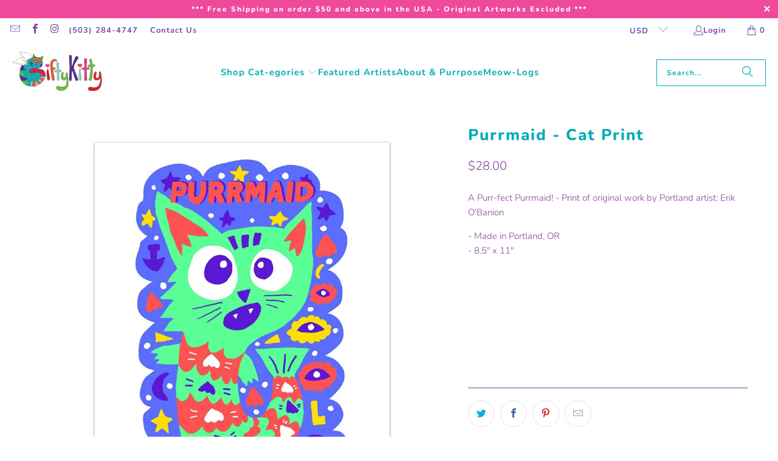

--- FILE ---
content_type: text/html; charset=utf-8
request_url: https://www.google.com/recaptcha/enterprise/anchor?ar=1&k=6LdEwsYnAAAAAL9T92sOraT4CDI-QIVuDYAGwdOy&co=aHR0cHM6Ly9naWZ0eWtpdHR5LmNvbTo0NDM.&hl=en&v=N67nZn4AqZkNcbeMu4prBgzg&size=invisible&anchor-ms=20000&execute-ms=30000&cb=uo2qp0ogamyq
body_size: 48703
content:
<!DOCTYPE HTML><html dir="ltr" lang="en"><head><meta http-equiv="Content-Type" content="text/html; charset=UTF-8">
<meta http-equiv="X-UA-Compatible" content="IE=edge">
<title>reCAPTCHA</title>
<style type="text/css">
/* cyrillic-ext */
@font-face {
  font-family: 'Roboto';
  font-style: normal;
  font-weight: 400;
  font-stretch: 100%;
  src: url(//fonts.gstatic.com/s/roboto/v48/KFO7CnqEu92Fr1ME7kSn66aGLdTylUAMa3GUBHMdazTgWw.woff2) format('woff2');
  unicode-range: U+0460-052F, U+1C80-1C8A, U+20B4, U+2DE0-2DFF, U+A640-A69F, U+FE2E-FE2F;
}
/* cyrillic */
@font-face {
  font-family: 'Roboto';
  font-style: normal;
  font-weight: 400;
  font-stretch: 100%;
  src: url(//fonts.gstatic.com/s/roboto/v48/KFO7CnqEu92Fr1ME7kSn66aGLdTylUAMa3iUBHMdazTgWw.woff2) format('woff2');
  unicode-range: U+0301, U+0400-045F, U+0490-0491, U+04B0-04B1, U+2116;
}
/* greek-ext */
@font-face {
  font-family: 'Roboto';
  font-style: normal;
  font-weight: 400;
  font-stretch: 100%;
  src: url(//fonts.gstatic.com/s/roboto/v48/KFO7CnqEu92Fr1ME7kSn66aGLdTylUAMa3CUBHMdazTgWw.woff2) format('woff2');
  unicode-range: U+1F00-1FFF;
}
/* greek */
@font-face {
  font-family: 'Roboto';
  font-style: normal;
  font-weight: 400;
  font-stretch: 100%;
  src: url(//fonts.gstatic.com/s/roboto/v48/KFO7CnqEu92Fr1ME7kSn66aGLdTylUAMa3-UBHMdazTgWw.woff2) format('woff2');
  unicode-range: U+0370-0377, U+037A-037F, U+0384-038A, U+038C, U+038E-03A1, U+03A3-03FF;
}
/* math */
@font-face {
  font-family: 'Roboto';
  font-style: normal;
  font-weight: 400;
  font-stretch: 100%;
  src: url(//fonts.gstatic.com/s/roboto/v48/KFO7CnqEu92Fr1ME7kSn66aGLdTylUAMawCUBHMdazTgWw.woff2) format('woff2');
  unicode-range: U+0302-0303, U+0305, U+0307-0308, U+0310, U+0312, U+0315, U+031A, U+0326-0327, U+032C, U+032F-0330, U+0332-0333, U+0338, U+033A, U+0346, U+034D, U+0391-03A1, U+03A3-03A9, U+03B1-03C9, U+03D1, U+03D5-03D6, U+03F0-03F1, U+03F4-03F5, U+2016-2017, U+2034-2038, U+203C, U+2040, U+2043, U+2047, U+2050, U+2057, U+205F, U+2070-2071, U+2074-208E, U+2090-209C, U+20D0-20DC, U+20E1, U+20E5-20EF, U+2100-2112, U+2114-2115, U+2117-2121, U+2123-214F, U+2190, U+2192, U+2194-21AE, U+21B0-21E5, U+21F1-21F2, U+21F4-2211, U+2213-2214, U+2216-22FF, U+2308-230B, U+2310, U+2319, U+231C-2321, U+2336-237A, U+237C, U+2395, U+239B-23B7, U+23D0, U+23DC-23E1, U+2474-2475, U+25AF, U+25B3, U+25B7, U+25BD, U+25C1, U+25CA, U+25CC, U+25FB, U+266D-266F, U+27C0-27FF, U+2900-2AFF, U+2B0E-2B11, U+2B30-2B4C, U+2BFE, U+3030, U+FF5B, U+FF5D, U+1D400-1D7FF, U+1EE00-1EEFF;
}
/* symbols */
@font-face {
  font-family: 'Roboto';
  font-style: normal;
  font-weight: 400;
  font-stretch: 100%;
  src: url(//fonts.gstatic.com/s/roboto/v48/KFO7CnqEu92Fr1ME7kSn66aGLdTylUAMaxKUBHMdazTgWw.woff2) format('woff2');
  unicode-range: U+0001-000C, U+000E-001F, U+007F-009F, U+20DD-20E0, U+20E2-20E4, U+2150-218F, U+2190, U+2192, U+2194-2199, U+21AF, U+21E6-21F0, U+21F3, U+2218-2219, U+2299, U+22C4-22C6, U+2300-243F, U+2440-244A, U+2460-24FF, U+25A0-27BF, U+2800-28FF, U+2921-2922, U+2981, U+29BF, U+29EB, U+2B00-2BFF, U+4DC0-4DFF, U+FFF9-FFFB, U+10140-1018E, U+10190-1019C, U+101A0, U+101D0-101FD, U+102E0-102FB, U+10E60-10E7E, U+1D2C0-1D2D3, U+1D2E0-1D37F, U+1F000-1F0FF, U+1F100-1F1AD, U+1F1E6-1F1FF, U+1F30D-1F30F, U+1F315, U+1F31C, U+1F31E, U+1F320-1F32C, U+1F336, U+1F378, U+1F37D, U+1F382, U+1F393-1F39F, U+1F3A7-1F3A8, U+1F3AC-1F3AF, U+1F3C2, U+1F3C4-1F3C6, U+1F3CA-1F3CE, U+1F3D4-1F3E0, U+1F3ED, U+1F3F1-1F3F3, U+1F3F5-1F3F7, U+1F408, U+1F415, U+1F41F, U+1F426, U+1F43F, U+1F441-1F442, U+1F444, U+1F446-1F449, U+1F44C-1F44E, U+1F453, U+1F46A, U+1F47D, U+1F4A3, U+1F4B0, U+1F4B3, U+1F4B9, U+1F4BB, U+1F4BF, U+1F4C8-1F4CB, U+1F4D6, U+1F4DA, U+1F4DF, U+1F4E3-1F4E6, U+1F4EA-1F4ED, U+1F4F7, U+1F4F9-1F4FB, U+1F4FD-1F4FE, U+1F503, U+1F507-1F50B, U+1F50D, U+1F512-1F513, U+1F53E-1F54A, U+1F54F-1F5FA, U+1F610, U+1F650-1F67F, U+1F687, U+1F68D, U+1F691, U+1F694, U+1F698, U+1F6AD, U+1F6B2, U+1F6B9-1F6BA, U+1F6BC, U+1F6C6-1F6CF, U+1F6D3-1F6D7, U+1F6E0-1F6EA, U+1F6F0-1F6F3, U+1F6F7-1F6FC, U+1F700-1F7FF, U+1F800-1F80B, U+1F810-1F847, U+1F850-1F859, U+1F860-1F887, U+1F890-1F8AD, U+1F8B0-1F8BB, U+1F8C0-1F8C1, U+1F900-1F90B, U+1F93B, U+1F946, U+1F984, U+1F996, U+1F9E9, U+1FA00-1FA6F, U+1FA70-1FA7C, U+1FA80-1FA89, U+1FA8F-1FAC6, U+1FACE-1FADC, U+1FADF-1FAE9, U+1FAF0-1FAF8, U+1FB00-1FBFF;
}
/* vietnamese */
@font-face {
  font-family: 'Roboto';
  font-style: normal;
  font-weight: 400;
  font-stretch: 100%;
  src: url(//fonts.gstatic.com/s/roboto/v48/KFO7CnqEu92Fr1ME7kSn66aGLdTylUAMa3OUBHMdazTgWw.woff2) format('woff2');
  unicode-range: U+0102-0103, U+0110-0111, U+0128-0129, U+0168-0169, U+01A0-01A1, U+01AF-01B0, U+0300-0301, U+0303-0304, U+0308-0309, U+0323, U+0329, U+1EA0-1EF9, U+20AB;
}
/* latin-ext */
@font-face {
  font-family: 'Roboto';
  font-style: normal;
  font-weight: 400;
  font-stretch: 100%;
  src: url(//fonts.gstatic.com/s/roboto/v48/KFO7CnqEu92Fr1ME7kSn66aGLdTylUAMa3KUBHMdazTgWw.woff2) format('woff2');
  unicode-range: U+0100-02BA, U+02BD-02C5, U+02C7-02CC, U+02CE-02D7, U+02DD-02FF, U+0304, U+0308, U+0329, U+1D00-1DBF, U+1E00-1E9F, U+1EF2-1EFF, U+2020, U+20A0-20AB, U+20AD-20C0, U+2113, U+2C60-2C7F, U+A720-A7FF;
}
/* latin */
@font-face {
  font-family: 'Roboto';
  font-style: normal;
  font-weight: 400;
  font-stretch: 100%;
  src: url(//fonts.gstatic.com/s/roboto/v48/KFO7CnqEu92Fr1ME7kSn66aGLdTylUAMa3yUBHMdazQ.woff2) format('woff2');
  unicode-range: U+0000-00FF, U+0131, U+0152-0153, U+02BB-02BC, U+02C6, U+02DA, U+02DC, U+0304, U+0308, U+0329, U+2000-206F, U+20AC, U+2122, U+2191, U+2193, U+2212, U+2215, U+FEFF, U+FFFD;
}
/* cyrillic-ext */
@font-face {
  font-family: 'Roboto';
  font-style: normal;
  font-weight: 500;
  font-stretch: 100%;
  src: url(//fonts.gstatic.com/s/roboto/v48/KFO7CnqEu92Fr1ME7kSn66aGLdTylUAMa3GUBHMdazTgWw.woff2) format('woff2');
  unicode-range: U+0460-052F, U+1C80-1C8A, U+20B4, U+2DE0-2DFF, U+A640-A69F, U+FE2E-FE2F;
}
/* cyrillic */
@font-face {
  font-family: 'Roboto';
  font-style: normal;
  font-weight: 500;
  font-stretch: 100%;
  src: url(//fonts.gstatic.com/s/roboto/v48/KFO7CnqEu92Fr1ME7kSn66aGLdTylUAMa3iUBHMdazTgWw.woff2) format('woff2');
  unicode-range: U+0301, U+0400-045F, U+0490-0491, U+04B0-04B1, U+2116;
}
/* greek-ext */
@font-face {
  font-family: 'Roboto';
  font-style: normal;
  font-weight: 500;
  font-stretch: 100%;
  src: url(//fonts.gstatic.com/s/roboto/v48/KFO7CnqEu92Fr1ME7kSn66aGLdTylUAMa3CUBHMdazTgWw.woff2) format('woff2');
  unicode-range: U+1F00-1FFF;
}
/* greek */
@font-face {
  font-family: 'Roboto';
  font-style: normal;
  font-weight: 500;
  font-stretch: 100%;
  src: url(//fonts.gstatic.com/s/roboto/v48/KFO7CnqEu92Fr1ME7kSn66aGLdTylUAMa3-UBHMdazTgWw.woff2) format('woff2');
  unicode-range: U+0370-0377, U+037A-037F, U+0384-038A, U+038C, U+038E-03A1, U+03A3-03FF;
}
/* math */
@font-face {
  font-family: 'Roboto';
  font-style: normal;
  font-weight: 500;
  font-stretch: 100%;
  src: url(//fonts.gstatic.com/s/roboto/v48/KFO7CnqEu92Fr1ME7kSn66aGLdTylUAMawCUBHMdazTgWw.woff2) format('woff2');
  unicode-range: U+0302-0303, U+0305, U+0307-0308, U+0310, U+0312, U+0315, U+031A, U+0326-0327, U+032C, U+032F-0330, U+0332-0333, U+0338, U+033A, U+0346, U+034D, U+0391-03A1, U+03A3-03A9, U+03B1-03C9, U+03D1, U+03D5-03D6, U+03F0-03F1, U+03F4-03F5, U+2016-2017, U+2034-2038, U+203C, U+2040, U+2043, U+2047, U+2050, U+2057, U+205F, U+2070-2071, U+2074-208E, U+2090-209C, U+20D0-20DC, U+20E1, U+20E5-20EF, U+2100-2112, U+2114-2115, U+2117-2121, U+2123-214F, U+2190, U+2192, U+2194-21AE, U+21B0-21E5, U+21F1-21F2, U+21F4-2211, U+2213-2214, U+2216-22FF, U+2308-230B, U+2310, U+2319, U+231C-2321, U+2336-237A, U+237C, U+2395, U+239B-23B7, U+23D0, U+23DC-23E1, U+2474-2475, U+25AF, U+25B3, U+25B7, U+25BD, U+25C1, U+25CA, U+25CC, U+25FB, U+266D-266F, U+27C0-27FF, U+2900-2AFF, U+2B0E-2B11, U+2B30-2B4C, U+2BFE, U+3030, U+FF5B, U+FF5D, U+1D400-1D7FF, U+1EE00-1EEFF;
}
/* symbols */
@font-face {
  font-family: 'Roboto';
  font-style: normal;
  font-weight: 500;
  font-stretch: 100%;
  src: url(//fonts.gstatic.com/s/roboto/v48/KFO7CnqEu92Fr1ME7kSn66aGLdTylUAMaxKUBHMdazTgWw.woff2) format('woff2');
  unicode-range: U+0001-000C, U+000E-001F, U+007F-009F, U+20DD-20E0, U+20E2-20E4, U+2150-218F, U+2190, U+2192, U+2194-2199, U+21AF, U+21E6-21F0, U+21F3, U+2218-2219, U+2299, U+22C4-22C6, U+2300-243F, U+2440-244A, U+2460-24FF, U+25A0-27BF, U+2800-28FF, U+2921-2922, U+2981, U+29BF, U+29EB, U+2B00-2BFF, U+4DC0-4DFF, U+FFF9-FFFB, U+10140-1018E, U+10190-1019C, U+101A0, U+101D0-101FD, U+102E0-102FB, U+10E60-10E7E, U+1D2C0-1D2D3, U+1D2E0-1D37F, U+1F000-1F0FF, U+1F100-1F1AD, U+1F1E6-1F1FF, U+1F30D-1F30F, U+1F315, U+1F31C, U+1F31E, U+1F320-1F32C, U+1F336, U+1F378, U+1F37D, U+1F382, U+1F393-1F39F, U+1F3A7-1F3A8, U+1F3AC-1F3AF, U+1F3C2, U+1F3C4-1F3C6, U+1F3CA-1F3CE, U+1F3D4-1F3E0, U+1F3ED, U+1F3F1-1F3F3, U+1F3F5-1F3F7, U+1F408, U+1F415, U+1F41F, U+1F426, U+1F43F, U+1F441-1F442, U+1F444, U+1F446-1F449, U+1F44C-1F44E, U+1F453, U+1F46A, U+1F47D, U+1F4A3, U+1F4B0, U+1F4B3, U+1F4B9, U+1F4BB, U+1F4BF, U+1F4C8-1F4CB, U+1F4D6, U+1F4DA, U+1F4DF, U+1F4E3-1F4E6, U+1F4EA-1F4ED, U+1F4F7, U+1F4F9-1F4FB, U+1F4FD-1F4FE, U+1F503, U+1F507-1F50B, U+1F50D, U+1F512-1F513, U+1F53E-1F54A, U+1F54F-1F5FA, U+1F610, U+1F650-1F67F, U+1F687, U+1F68D, U+1F691, U+1F694, U+1F698, U+1F6AD, U+1F6B2, U+1F6B9-1F6BA, U+1F6BC, U+1F6C6-1F6CF, U+1F6D3-1F6D7, U+1F6E0-1F6EA, U+1F6F0-1F6F3, U+1F6F7-1F6FC, U+1F700-1F7FF, U+1F800-1F80B, U+1F810-1F847, U+1F850-1F859, U+1F860-1F887, U+1F890-1F8AD, U+1F8B0-1F8BB, U+1F8C0-1F8C1, U+1F900-1F90B, U+1F93B, U+1F946, U+1F984, U+1F996, U+1F9E9, U+1FA00-1FA6F, U+1FA70-1FA7C, U+1FA80-1FA89, U+1FA8F-1FAC6, U+1FACE-1FADC, U+1FADF-1FAE9, U+1FAF0-1FAF8, U+1FB00-1FBFF;
}
/* vietnamese */
@font-face {
  font-family: 'Roboto';
  font-style: normal;
  font-weight: 500;
  font-stretch: 100%;
  src: url(//fonts.gstatic.com/s/roboto/v48/KFO7CnqEu92Fr1ME7kSn66aGLdTylUAMa3OUBHMdazTgWw.woff2) format('woff2');
  unicode-range: U+0102-0103, U+0110-0111, U+0128-0129, U+0168-0169, U+01A0-01A1, U+01AF-01B0, U+0300-0301, U+0303-0304, U+0308-0309, U+0323, U+0329, U+1EA0-1EF9, U+20AB;
}
/* latin-ext */
@font-face {
  font-family: 'Roboto';
  font-style: normal;
  font-weight: 500;
  font-stretch: 100%;
  src: url(//fonts.gstatic.com/s/roboto/v48/KFO7CnqEu92Fr1ME7kSn66aGLdTylUAMa3KUBHMdazTgWw.woff2) format('woff2');
  unicode-range: U+0100-02BA, U+02BD-02C5, U+02C7-02CC, U+02CE-02D7, U+02DD-02FF, U+0304, U+0308, U+0329, U+1D00-1DBF, U+1E00-1E9F, U+1EF2-1EFF, U+2020, U+20A0-20AB, U+20AD-20C0, U+2113, U+2C60-2C7F, U+A720-A7FF;
}
/* latin */
@font-face {
  font-family: 'Roboto';
  font-style: normal;
  font-weight: 500;
  font-stretch: 100%;
  src: url(//fonts.gstatic.com/s/roboto/v48/KFO7CnqEu92Fr1ME7kSn66aGLdTylUAMa3yUBHMdazQ.woff2) format('woff2');
  unicode-range: U+0000-00FF, U+0131, U+0152-0153, U+02BB-02BC, U+02C6, U+02DA, U+02DC, U+0304, U+0308, U+0329, U+2000-206F, U+20AC, U+2122, U+2191, U+2193, U+2212, U+2215, U+FEFF, U+FFFD;
}
/* cyrillic-ext */
@font-face {
  font-family: 'Roboto';
  font-style: normal;
  font-weight: 900;
  font-stretch: 100%;
  src: url(//fonts.gstatic.com/s/roboto/v48/KFO7CnqEu92Fr1ME7kSn66aGLdTylUAMa3GUBHMdazTgWw.woff2) format('woff2');
  unicode-range: U+0460-052F, U+1C80-1C8A, U+20B4, U+2DE0-2DFF, U+A640-A69F, U+FE2E-FE2F;
}
/* cyrillic */
@font-face {
  font-family: 'Roboto';
  font-style: normal;
  font-weight: 900;
  font-stretch: 100%;
  src: url(//fonts.gstatic.com/s/roboto/v48/KFO7CnqEu92Fr1ME7kSn66aGLdTylUAMa3iUBHMdazTgWw.woff2) format('woff2');
  unicode-range: U+0301, U+0400-045F, U+0490-0491, U+04B0-04B1, U+2116;
}
/* greek-ext */
@font-face {
  font-family: 'Roboto';
  font-style: normal;
  font-weight: 900;
  font-stretch: 100%;
  src: url(//fonts.gstatic.com/s/roboto/v48/KFO7CnqEu92Fr1ME7kSn66aGLdTylUAMa3CUBHMdazTgWw.woff2) format('woff2');
  unicode-range: U+1F00-1FFF;
}
/* greek */
@font-face {
  font-family: 'Roboto';
  font-style: normal;
  font-weight: 900;
  font-stretch: 100%;
  src: url(//fonts.gstatic.com/s/roboto/v48/KFO7CnqEu92Fr1ME7kSn66aGLdTylUAMa3-UBHMdazTgWw.woff2) format('woff2');
  unicode-range: U+0370-0377, U+037A-037F, U+0384-038A, U+038C, U+038E-03A1, U+03A3-03FF;
}
/* math */
@font-face {
  font-family: 'Roboto';
  font-style: normal;
  font-weight: 900;
  font-stretch: 100%;
  src: url(//fonts.gstatic.com/s/roboto/v48/KFO7CnqEu92Fr1ME7kSn66aGLdTylUAMawCUBHMdazTgWw.woff2) format('woff2');
  unicode-range: U+0302-0303, U+0305, U+0307-0308, U+0310, U+0312, U+0315, U+031A, U+0326-0327, U+032C, U+032F-0330, U+0332-0333, U+0338, U+033A, U+0346, U+034D, U+0391-03A1, U+03A3-03A9, U+03B1-03C9, U+03D1, U+03D5-03D6, U+03F0-03F1, U+03F4-03F5, U+2016-2017, U+2034-2038, U+203C, U+2040, U+2043, U+2047, U+2050, U+2057, U+205F, U+2070-2071, U+2074-208E, U+2090-209C, U+20D0-20DC, U+20E1, U+20E5-20EF, U+2100-2112, U+2114-2115, U+2117-2121, U+2123-214F, U+2190, U+2192, U+2194-21AE, U+21B0-21E5, U+21F1-21F2, U+21F4-2211, U+2213-2214, U+2216-22FF, U+2308-230B, U+2310, U+2319, U+231C-2321, U+2336-237A, U+237C, U+2395, U+239B-23B7, U+23D0, U+23DC-23E1, U+2474-2475, U+25AF, U+25B3, U+25B7, U+25BD, U+25C1, U+25CA, U+25CC, U+25FB, U+266D-266F, U+27C0-27FF, U+2900-2AFF, U+2B0E-2B11, U+2B30-2B4C, U+2BFE, U+3030, U+FF5B, U+FF5D, U+1D400-1D7FF, U+1EE00-1EEFF;
}
/* symbols */
@font-face {
  font-family: 'Roboto';
  font-style: normal;
  font-weight: 900;
  font-stretch: 100%;
  src: url(//fonts.gstatic.com/s/roboto/v48/KFO7CnqEu92Fr1ME7kSn66aGLdTylUAMaxKUBHMdazTgWw.woff2) format('woff2');
  unicode-range: U+0001-000C, U+000E-001F, U+007F-009F, U+20DD-20E0, U+20E2-20E4, U+2150-218F, U+2190, U+2192, U+2194-2199, U+21AF, U+21E6-21F0, U+21F3, U+2218-2219, U+2299, U+22C4-22C6, U+2300-243F, U+2440-244A, U+2460-24FF, U+25A0-27BF, U+2800-28FF, U+2921-2922, U+2981, U+29BF, U+29EB, U+2B00-2BFF, U+4DC0-4DFF, U+FFF9-FFFB, U+10140-1018E, U+10190-1019C, U+101A0, U+101D0-101FD, U+102E0-102FB, U+10E60-10E7E, U+1D2C0-1D2D3, U+1D2E0-1D37F, U+1F000-1F0FF, U+1F100-1F1AD, U+1F1E6-1F1FF, U+1F30D-1F30F, U+1F315, U+1F31C, U+1F31E, U+1F320-1F32C, U+1F336, U+1F378, U+1F37D, U+1F382, U+1F393-1F39F, U+1F3A7-1F3A8, U+1F3AC-1F3AF, U+1F3C2, U+1F3C4-1F3C6, U+1F3CA-1F3CE, U+1F3D4-1F3E0, U+1F3ED, U+1F3F1-1F3F3, U+1F3F5-1F3F7, U+1F408, U+1F415, U+1F41F, U+1F426, U+1F43F, U+1F441-1F442, U+1F444, U+1F446-1F449, U+1F44C-1F44E, U+1F453, U+1F46A, U+1F47D, U+1F4A3, U+1F4B0, U+1F4B3, U+1F4B9, U+1F4BB, U+1F4BF, U+1F4C8-1F4CB, U+1F4D6, U+1F4DA, U+1F4DF, U+1F4E3-1F4E6, U+1F4EA-1F4ED, U+1F4F7, U+1F4F9-1F4FB, U+1F4FD-1F4FE, U+1F503, U+1F507-1F50B, U+1F50D, U+1F512-1F513, U+1F53E-1F54A, U+1F54F-1F5FA, U+1F610, U+1F650-1F67F, U+1F687, U+1F68D, U+1F691, U+1F694, U+1F698, U+1F6AD, U+1F6B2, U+1F6B9-1F6BA, U+1F6BC, U+1F6C6-1F6CF, U+1F6D3-1F6D7, U+1F6E0-1F6EA, U+1F6F0-1F6F3, U+1F6F7-1F6FC, U+1F700-1F7FF, U+1F800-1F80B, U+1F810-1F847, U+1F850-1F859, U+1F860-1F887, U+1F890-1F8AD, U+1F8B0-1F8BB, U+1F8C0-1F8C1, U+1F900-1F90B, U+1F93B, U+1F946, U+1F984, U+1F996, U+1F9E9, U+1FA00-1FA6F, U+1FA70-1FA7C, U+1FA80-1FA89, U+1FA8F-1FAC6, U+1FACE-1FADC, U+1FADF-1FAE9, U+1FAF0-1FAF8, U+1FB00-1FBFF;
}
/* vietnamese */
@font-face {
  font-family: 'Roboto';
  font-style: normal;
  font-weight: 900;
  font-stretch: 100%;
  src: url(//fonts.gstatic.com/s/roboto/v48/KFO7CnqEu92Fr1ME7kSn66aGLdTylUAMa3OUBHMdazTgWw.woff2) format('woff2');
  unicode-range: U+0102-0103, U+0110-0111, U+0128-0129, U+0168-0169, U+01A0-01A1, U+01AF-01B0, U+0300-0301, U+0303-0304, U+0308-0309, U+0323, U+0329, U+1EA0-1EF9, U+20AB;
}
/* latin-ext */
@font-face {
  font-family: 'Roboto';
  font-style: normal;
  font-weight: 900;
  font-stretch: 100%;
  src: url(//fonts.gstatic.com/s/roboto/v48/KFO7CnqEu92Fr1ME7kSn66aGLdTylUAMa3KUBHMdazTgWw.woff2) format('woff2');
  unicode-range: U+0100-02BA, U+02BD-02C5, U+02C7-02CC, U+02CE-02D7, U+02DD-02FF, U+0304, U+0308, U+0329, U+1D00-1DBF, U+1E00-1E9F, U+1EF2-1EFF, U+2020, U+20A0-20AB, U+20AD-20C0, U+2113, U+2C60-2C7F, U+A720-A7FF;
}
/* latin */
@font-face {
  font-family: 'Roboto';
  font-style: normal;
  font-weight: 900;
  font-stretch: 100%;
  src: url(//fonts.gstatic.com/s/roboto/v48/KFO7CnqEu92Fr1ME7kSn66aGLdTylUAMa3yUBHMdazQ.woff2) format('woff2');
  unicode-range: U+0000-00FF, U+0131, U+0152-0153, U+02BB-02BC, U+02C6, U+02DA, U+02DC, U+0304, U+0308, U+0329, U+2000-206F, U+20AC, U+2122, U+2191, U+2193, U+2212, U+2215, U+FEFF, U+FFFD;
}

</style>
<link rel="stylesheet" type="text/css" href="https://www.gstatic.com/recaptcha/releases/N67nZn4AqZkNcbeMu4prBgzg/styles__ltr.css">
<script nonce="Wz8IUZ6YTvZPnyfbH12R4w" type="text/javascript">window['__recaptcha_api'] = 'https://www.google.com/recaptcha/enterprise/';</script>
<script type="text/javascript" src="https://www.gstatic.com/recaptcha/releases/N67nZn4AqZkNcbeMu4prBgzg/recaptcha__en.js" nonce="Wz8IUZ6YTvZPnyfbH12R4w">
      
    </script></head>
<body><div id="rc-anchor-alert" class="rc-anchor-alert"></div>
<input type="hidden" id="recaptcha-token" value="[base64]">
<script type="text/javascript" nonce="Wz8IUZ6YTvZPnyfbH12R4w">
      recaptcha.anchor.Main.init("[\x22ainput\x22,[\x22bgdata\x22,\x22\x22,\[base64]/[base64]/[base64]/[base64]/[base64]/UltsKytdPUU6KEU8MjA0OD9SW2wrK109RT4+NnwxOTI6KChFJjY0NTEyKT09NTUyOTYmJk0rMTxjLmxlbmd0aCYmKGMuY2hhckNvZGVBdChNKzEpJjY0NTEyKT09NTYzMjA/[base64]/[base64]/[base64]/[base64]/[base64]/[base64]/[base64]\x22,\[base64]\x22,\x22w7nCkVTClEbDlsOSw7cJVcK3VMKAAm3CkToRw5HCm8OAwr5jw6vDrsKAwoDDvnI6NcOAwpnChcKow51FW8O4U1fCssO+IwLDv8KWf8KIWUdwVm1Aw54eY3pUcsOJfsK/w4bClMKVw5YAT8KLQcKBAyJfJ8KMw4zDuWbDq0HCvkfCrmpgPMKgZsOew7xjw40pwpRRICnCo8KgaQfDoMK6asKuw7lfw7htNsKkw4HCvsOdwqbDigHDg8Kcw5LCscKRYn/[base64]/w6oUez7Cs8KuB1orw5MePcOBUTNYZsOkwo1mWsK3w4/DunvCscKuwr0Aw712BsO0w5AsSlkmUxR1w5QyWRnDjHAmw5bDoMKHWWIxYsKKF8K+GjRVwrTCqXVRVBlRH8KVwrnDuDo0wqJ0w5B7FEfDmEjCvcK/[base64]/w5HDocOjwrzCu8OxViUTw5jCgMOYw7HDmSweOhlgw7TDucOKFH7DqmHDsMO6YWfCrcOWWMKGwqvDhcOBw5/CksKmwrljw4MHwqlAw4zDm2nCiWDDkXTDrcKZw7jDiTB1wqR5d8KzBsKSBcO6wpHCicK5ecKPwoVrO0hQOcKzPcOmw6wLwodBY8K1woYVbCV5w5BrVsKZwo0uw5XDlmt/[base64]/DgsKtfWbCqcKPw7EJChzCuHDCgMK7w6jCmicXwpvCgk3Cj8OHw6gmwqZIw6/DmhsqCcKlw7HDl2l4KcO3dMKZESbDssO9YxrCt8Kxw5UpwolTNTXClcOhw7YjbcOlw75lasO7fcOYBMK5CABkw70jwpR/w53DrEvDkjzCnMO3w4TCtMOvAsK/w5nCjiHDicOqdMOxaWIYPxkcH8KxwqPCpDwfwq/CnQbCmD/CtDNHwqfDg8K3w4FVGG0Lw7XCknDDvMKoAB90w4B4SsK3w4Ibwp9Vw7PDkmrDoG5Uw7ggw6VNwprDt8O+wpnDv8K2w7QLHMKkw5XCtj7Dr8OOTwDCk0jCl8K7NwrCqcKMPyXDnMOzwpYVMyQDwrfDjWQzF8ODR8OGwqHCmRDCksKed8OvwpbDgi9WHy/[base64]/w6koEMKbB8K8wo0Zw6d6cwkZajzDuMO9w7rDsy/CjmLDm2rDnkAzdmc2UQfCi8KBY2o2w4vCi8KCwoBXDsOFwo57ZATCrGMsw7/[base64]/L8KkBxkcwq7CisONRMOYHlIhw5NYTsKvBsKzw4JQw5PDtsOzQi0zw4k2wovCsybCocOWTsOgFT/DpcOTwpRww444w5fDuk/DrG8lw7k3JgTDkREzMsOtwpzDhHspw5jCkcObbWIiw4fCosOWw73DlsO8XCRuwpkowrzCizdiEzvChEDCssOaw7fDryh/Z8OeHMOqwqXCkH3DsFzDusKcf09Yw4NYGDDDoMO1EMK+w5PCtn3CkMKew4AaQGdcw4rCoMO4wpc/[base64]/DocKAw4tmwoLCicOpw43Ch2xCbQDDnsK2wpvDmll4w5dawr3Dk3NlwrfDu3rDlMKkwqpTw7fDtcK+wrVRI8KYCcOIw5PCu8KJwpE2CVA5w75gw4nCkCHCojADbxAqEi/DrsK3bsOmwq9VFcKTTcKJTTAVfMO5KispwrdKw6A0X8KafsO4w7jChXjCugwBRcK/wrLDiT0desK8UMOtdXwjw6rDm8OfSx/DucKdw5c9XzLDoMOow7pPSsKtYhbDoQB1wohXwqzDjcOaeMOUwqzCuMO4w6HCv3JSw7PCnsKvDi3Dh8OJwoUmKcKeSwMeI8KaRcO5w5/DrnEhPsOOdMOdw6vCoTPCvsO8fcKcIiLCmcKGGsKCwog5Vz0+ScK9PsO/[base64]/Dt8KYX8KHfS5iDAliSsOUw53DlMOuawY/[base64]/CpkBfS1PDo8OPWQrClwvDiMOtGDnClMOBw7DCv8K/[base64]/[base64]/Clzkww4DDh8KNwqQJJyjCnMKXe8OSASXDjCrDosKaOyNCKkHCjMOFwqp3wrFTKMOQTcO6wq3DgcOwYGQUwqZFRMKRH8Kzw6jCtkBVMcKzw4VNMS46IMOEw6vCqW/Dq8Oow63DtcK9w6nCusO6LMKfGhIKdw/DksK8w7kVH8Oqw4bCrk/CvcOqw4vDk8KMw4HDkMKfw6fCrcKDwq0qw5ZhwpfCnsKZX1zDk8KBExxTw78lJzAww4DDoVHDiW/[base64]/[base64]/[base64]/woDDsMKcw4jDtXQkw4Qdw7A6PVAWIVhDwp7ClnbCjifClBfDrBrDh1zDmQ3DncORw7QBAlTCvTF/IsOowrdEwpXDq8K8w6Edw48sesKeI8K9wpJ/KMKmwqnCt8KPw6U9w4FYw7dgwrBuG8O/wqxZGSzCi3suw5PCukbCjsKswqkoCAbCugJ2w7hGwpM8ZcO/TMOew7I9w4gNwqxSwoxSIkrDtiPDmCnDmFEhwpPDncKXHsODw7XCjMOMwozDoMKfw5/DicKmw5rCrMOjA2oNRnYsw73CtQReK8KwYcOGccK/woMiw7vDuwhOw7IEwod9w40ya0x2w7MuSSsoCsKzL8O2Fi8tw63DjMOOw7bDjBAXL8Oscj/Ds8KHA8KcA3HCvMKFw5kZJsOpEMK2w5YDMMO1S8OuwrI2w5Flw63CjsO6wpbDiC/[base64]/Cm8OkcBhjSRErw7XDs2BVLsKBwr1swrgewqLDoUDDqsOQLsKFQcKuCMOQwo0lwqcGcjkTMkN9wq4Yw6M6w4A3cwfDjMKof8OUwohcwpLCjMKXw4bCnFlhwprCrcK9KMKqwqzCv8KTAHfDkXTDr8K8wrPDmsKKecOzNT3CsMKuwpjDtl/CncOTN0vCncK0c1oww54dw7bDr0DDrXTDjMKQw6QfC37Di1/Dr8KJbsOeX8OjdMO1WgLDvyRiwpJXS8OSOj8mIQ57w5fClMKcHDbCnMOww4fDusOyd2FjRTrDqsODRsO/Z3wMGBAdwqrCpEApw7HCu8OHWDsUw7HDqMKmwphOwowlwpLCn1diw5QoPg9jw6TDlcKbw5rChEXDhw9qLcKwAMO5w5PDscOtw69wQ39UOVwDWMKaacKPP8OLDF3Ci8KQfsK/KcKYw4XDpBLCghg+YUA1w6nDgsOLMyTDk8KgfmLCv8OgECnDu1XDrGnDt1rCtMK7w4IgwrrCpVt9eD/DjcOed8KXwpFWMGPDlsK5CB8hwoNgCQQHUGUJw4vCsMOMwqp/w4LCucObGMOIRsKfdQjDkcKHf8OaBcOqwo14djbDtsOHEsOpf8KFwo58b2pewpvCr04HO8KPwozDqMKPw4l6w7fCsGlQXGUQHMKmPcOBw4FOwoEsesKqZApQw4PCsTTCtVfDu8Ojw6/[base64]/[base64]/[base64]/dcK8J8KKwpbCsg/[base64]/[base64]/YF8QO3LCnsKLIg3Cpg9MYsK/w7HCvcKpE8KAAMO+HgDDqMO6wq/DpiDCtE57T8KFwovDoMOMwrplw74Dw5fCrhHDkxBRC8OQwpvCvcKbM1BRZsK0wqJ9wqLDu0nCi8KjTks4wpA+w6cmbcOdSg4eOcOGcsOhw7zCkxZqwqhqwrDDj3sAwpkiw6PDp8KOd8KWwq/DqSF5w6dpEy9gw4HDosK6w73DtsOFQRLDim/CkcOFRCsuPlnDgsKELsO2chdnBClpD3HDhsO7IFE3Amxawq7DiwjDgsKpw4VIw5HCj0Q2wpUqwoo2d3jDqsOJIcOfwo3CuMKiXMOOUcOgMDZqFTxgAhBSwrLCtE7CuUJpGijDvcK/EWnDqMKLSGfCjUUMbMKFRCXDp8KVwrjDk2ARZMKqR8KwwqEJwqPDs8OaShktwojChcOHwoMWQAvCu8KVw5ZCw6vCgcKNJcOXDwtYwqDCo8O/w698wqjCnFbDmAskVcKswrYdHn8oOMKGQcO2wq/Ds8Kcw6/DjsKqw7FMwr3ChsO2BMOvJcOpTEXCgcOBwqNMwrsswow3Rh7DuRnClSUyGcOjE3rDqMOVMcK/ai/CnsOlMsO/RB7DjsOiZgzDkBHDtMKzMsKLZxPDtMKGOXQuVC4icsOGYhUYw796Y8KLw5hAw7rCoHY/[base64]/TcOhwrjCt8OBGcORTcKNw7bCoU8lNsKscRzCnlzDrVjCgUU2w7kWH1jDkcKAwpPCssKzKsORNcKUSMOWQsK/RiJBw6YTBFUdw5jDvcO/FwLCtMKiOMOAwqETwpEcc8OswrDDgsKZK8OCGC7CjMKwAg5oaWbCiW04w7szwoLDrsKAQMKDecK1wolzwrsVHEhRHAjDucOSwpjDrsO+HUFHE8OwNSNIw6V6GnlVGcOWXsOnHALCjhTCkS4iwpnCoHPDhyTCgnhQw6VddT82F8KjFsKCBDdxDBJxP8Ojwp/DuTvDiMOJw6TDskrClMOuwqRoAnjCu8KZDsKDSkRJw5NiwqXCksKqwqTCjMKOwqB2aMOmw616dMOnJQJqZnXDtUzCiiPDr8K4wpnCscKzwqnCsgVmEMKtRxfDg8KDwpFUYEPDqVXDt13Dk8Kewq7DkcKuw7t/LmHCih3CnURfIMKvwo/DkgvClzvCuUVnQcOmwp4ScyADP8Ktw4Urw6fCrMOVw5R+wqfCkh45wqXCqivCvcK2wr1mSGnCmAfDmlXChBLDlMOYwp9gwrnCjV5WD8K6ZhrDjhV4LATCsjTDgsOkw7jCiMOywp/DuhDCqFMJfcOKwqfCocONSMKcw5BXwpfDn8Kzwqlywq48w7Z4OcO9wpdpLMOYwok4w4t1aMKtw7Q0w7HDvFICwojCosKFLn7Cq2E9EBjDjsKza8OLwpnDrsOjwoc8XCzDgMOHwpjCp8KuQsOnNnjDry5Nw49cwo/Cj8KJwprDosKqBcK7w6FBwpMkwo3Cu8ORZUJ0a3tdwrt7wqIGw6vCgcKpw5fDgy7Du3HCqcK1ER7DkcKoaMOPP8K8Z8K/[base64]/SsOqwrcLPB90wrs1AUvDim0GwoF/N8KJwqrCqsKeQXhZwo5GHjzCuUjDkMKLw5YSwqFew43CulXCnMOUwrjDmMO7ZUQOw7fCohvCuMOqQzLDhMOVP8OpwrPCjjzDjMO6CcO/HmbDqXYKwoPCrMKXUcOwwqXCq8Kzw7fDrwsHw6rCmjwzwp1+wrJuwqTCusO7CkbDs0wiYyMPQBtNMcKZwpEwBMOhw6RnwrTDj8K/PcKJwr1WQHoPw4weKzRWw6QxKcO2Nxo/wpXDuMKqwqkQD8OuQ8OQw7bCmsKlwot/wqjCjMKGA8K4wqjDvznDgiwLEMKdbBvCkibCsH47HXjCvsK5w7ZKw4hnCcOpcRbDmMOdw4HCg8K/c0bDsMKKw59cwqxhS2xrGMK+cg1jwqbCuMO+Uio1RXtTEMKUUMO9DQ/[base64]/ClgbDmcK/woYlf0vDgsKlwqHDocOCw47CsMODw5pkf8KeMTwjwrvCsMOMaCXCsXdrRsK1J3HCpcKZwrI/SsKHw6dIwoPDqsOdCksrw7zCnMKPAmgPw4nDsijDgmPDr8O9LsK0Jg8twoLDoyzDiWXCtCp8wrBxKsO5wp3Doj14wrZ6w5UhasOPwroSQiLDgjvCiMKgwpxyccKbw69rwrZ/[base64]/LcOLwozCvMOZw6XDq8Khwo3Dk0Jjwp8BKsOzw4oIwrd4w5/CuwvDj8OCVg/Cq8KLV0rDmMKOUVdwSsO0YcKuwqvCssOGwqjDg1gfcmPDq8K+wpVcwrnDoFvCp8Kcw6XDlMOzwo0SwqXDucKcR37Dj11nUGPDnjcGw7EEB3vDhRnCm8KuTT3DssKpwrA5Hn1pL8OzdsKOw7HDlsOMwojDvFhbF0/Cj8O7FsKSwolEOl3CgsKFwq3DmBEqXAzDicOvY8Kuwr3CuxRGwo9iwoHCk8OebMOUw6fCuV/[base64]/wovDp8KowqguZGTChMKgwqsuwpwhNcOgJcKJw5DDuS0ibsODWMKdw7PDhMO6bwNvwonDoR/DpifCsQljBGEJPDzCkMOXNwoHwovCjU/Cq27CtsKkwqrCjMKtNxvCghbClhc1QnnChVfCnRLCqsOZBzPDhsKpw6TCpUh2w4p/w6PCjA7Dh8KXHMOywojDmcOlwq3DqD1vw7nDvj9bw7LCk8OzwrTCsnhqwoHCjXDChsK2L8KvwrrCvU85wod4djnCoMKBwqAgwr5gXVtFw6/DkxtfwpVSwrDDhDsBBxBtw5sdw4nCnmBLw4pdw6/CtHjDnsOGMMO+w7TCj8KXVMOQwrIHfcKEw6EiwqoFwqTDscOvGS8PwonCm8OFwocSw6/CoivDrcK8PhnDqxFHwofCjMK2w5JMw4ZnYMOPcQ8qN2hWesOYCsKawptbeCXDo8OsRnnCnsOFwqjDscOnw7hGRMO/dMOiDsOqd2cGw58nNg/CosK2w4YpwoYoRV8UwrrCvUvCncOOw7kuw7MqSMOdTsKSwpRpwqshwrfDoU3DpcKENHtdwqPDhz/[base64]/woovw5gMw5AcOcO0AsOow6zDscKYw5nDvFLCi8OUw53Dl8K8w4J6UmYOwpPCr23Di8KNXkljN8OzdlF6w5nDhcO1w4PDgTddwpU7w5xzw4TCuMKgBlcww5/Di8OrSsOXw5JcCHHCu8OJOnAEw4RQa8KdwoTDjxDCokrCkcOGMEHDgMO5w6vDnMOSRGvCncOow68DQGDCl8K6wph2wrvCgFtTF2HCmwLCj8ObayjCosKoFEVdEsO0AcKHCMKFwqVdw6/DnRBWIMOPP8OIGMOCMcK4Qx7CgA/CoHPDs8KlDMOtJ8KQw5RvLcKMX8Kzwpx5wptpJ21IZsOnLW3CksKQw6PDjMKow4zCgsOdAcObZMO2WsOsF8KRwohewofDiXTCnmoqalPDtMOVZ3vDmnEMZkHCkTIZwrZPL8KLShPCgSp1w6IxwrTCtwzDkcOuw7hiw68ew5AYJT/Dv8OSwqB6VVwDwqfCoSnDucOcIMOzI8OswpzCi055FxB8bzfCkXjDmyfDt1HDilIrPjo/bMObFhjCmW/Co2PDv8Ktw7XDgcOTE8O4wpE4PcOYNsO1wo/Com3ClQ5vJ8KZwp04RmdpbE0JMsOnfXHDjsODwoVkw799wqQcFnDDn3jCqsOBw7DCn2A8w7fColIiw4vDvjDDqTR9KWbDoMOTw5/CkcK5w711w4vDtE7Cq8Oow4DDqnnChhjDtcObQDhFIMOiwqJpwrvDqUtow7l0wrk9b8O6w7Mgfy/[base64]/[base64]/DplJzYmjDpiPDicKtLMKIworDs1hmYcKfwrFKS8OeXxjDmysKBGVVFGXCgcObw4DDiMKEwpLDgcOoccKUQGgEw7zCtUdgwr0QQ8KVS3LChcK2wr/Co8O2w5DDr8OSDsKWBcO7w6TCnTXCvsK2w5ZOIGh/woTChMOoVsOMJMK6FcK/[base64]/CpGlSw4zCpsKdwrEcNsOYesKMw6w1w5J0w6bDiMOTwpp1W21JX8KICQESw6J8wr1pehRNag/[base64]/[base64]/[base64]/CtsOqwrJkw7LCnMOYfMO9c8KLwpYewqIbFCzDrcK9wpXDkMKUM0rDtsKjwqvDiBgNw6M5w606wo5RDStBw5XDgMKeZRNHw4dzW2hYYMKjMMO0wrUwTWrCp8OAKn/CmkgVKsK5CDfCksO/IsKhTiJKSE7DvsKbQ2ZMw5rCmhXCmMOJOALDqcOaCS1hw69hw4w8w5JSwoBibsODclrDscKCYMOxcWpAwrTCjwfCisOGw7Baw5w1f8Oyw69mw5tewr7DnsOFwq81CURyw7nDrcOjf8KXZBfCnDYXwrfCjcKywrMSLQV7w7nDhMOqVTBSwrLDgMK/A8Krw4bDmHcnc0HCuMKKacKhw43DuSDClcO6wrjDi8OrSVlzRsK8wopswqbDh8KiwofCixDDkcKlwpwaWMO9wq9WMMKYwpl0AMKjLcKNw4VjHMKtOcKHwqDDjGR7w4d+woczwoo6BsOww7Jxw7kGw41NwrjCm8Onwoh0Nm/Dp8K/w4oTSMKCw4sDwqx+w63DrUvDn1IrwqrDkcOTw4JLw5k+M8K0acK5w6fCtSfCjXLDvHDDncKQfMOzd8KtHcKuFsOsw51Tw4vCjcOyw7DDp8O8w6DDs8OfZiQtw45VWsOcI27DssKcYV3Du1kxeMKACcK6VsKpw4d3w6AYw5x4w5hdAEAEYiXDqFARwpjDvMK/fS/[base64]/DkjbCqsK1wqbDssOXQMOrwo5CwpnDhsOLwp5kw5jCqcKIaMOZw5MpWcOkdiF5w7jCqMKowqErMGDDqlrCoiMYegJcw6TCs8OZwqvCqMKYVMKJw5nDtE4dNcKmwodrwozCmMOoNRDCuMKSw6/ChS4Mw6rChVQtwqw7KcKHw7UjAsOKa8KUKcOhOcOJw4DDrkfCs8OrWU88IXrDsMOmZMK3PEMhaxgEw6BowohWKcOhw4knNDdHP8KPccO8wq3CuQnCrsOpw6bCvQHDux/DnMK9OsOqwoxtUsKtZcKUTE3Dg8Oewq/CuD9DwofCk8KBVwTCo8OnwqzCtCHDpsKAdkMzw4t2BsOWwr46w5fCoWLDiiotfsOhwpg6MsKsY3vDsDFRw7LCoMO8IMKVwr7Cm03CoMOJMRzCpA3CqMOTEMOGDcOHwqzDusKmO8OswrLChMKhwp/[base64]/CmsOgwqwdwpXClVDCqcOOScOhHHnDgsOOA8K+dcK6w54Ow4drw7IfaGfCr1fDmRnClcOrB0JqEi/CuWosw6gnYQbCksKkYQFAJMKyw6tNw43CvmnDjcKtwrddw5zDiMOPwrRjKsOYwpQ9w4/[base64]/[base64]/TyPDlsOKUEcweMKBCsOUw7/[base64]/[base64]/DvcOkwr3DscKCHXLDi8OLwoTCtmxybEfClMOnNcKQJmvDpcOrRsOtP13DrMOlC8KRax3DucO8bcO3wqxzw5Z6wrXDtMKxI8KrwokWw61Uc23ClcOxccKbw7TCusOBwoVkw6/[base64]/CtFVkw4bDqcKdwrNBPMKVwqLCvF/DusKow5VPHXYIwr3Cj8OUwpzCuiR2dmcQBGLCp8KvwpzCocO9wp1Mw6Mgw5/Di8Olw5ELcB7CkTjDvkB8DEzDgcOiYcOBO2kqwqPDkGRhXCbCpcOjwq8AZ8KvSCdxJU5Rwrx/[base64]/H3bDocK8YMKKGU7DrMOsBhZsw5vCi8OPecOsOHHDoinDicKXwpDCnGUJfVQDwr0bwqsGworCoETDjcKPwqrDuTAfG1k7wpUFBCs8YxrCssO+GsKTAW1DHxTDjMKsfHvCpMKVM27DqcOEY8OVwq45w7omcgrCrsKuwpHCo8OAw4vDicOMw4vCqsO0wq/CmsOoSMOoSyDDlGzCjsOGXsK/wrkLcXRtNW/CpxcWbj7CvTM/wrYLXWUIJ8OcwqTCvcKiworCvjPDrlnCgn9bfsOUUMKIwqtqZH/CtFtxw6xUwrzDsRtqwo/DlwvCilBaGz3Dnz7Di2d1woU0RcK0aMOReXbDv8OvwrHCsMKHwp/Do8O5K8KSZsOzwq1gwonDhcK6woA7wp3DqcKxIiHCpRsbwo/[base64]/ClHXDpW4tB0ECw6nChmAkAMKBE8OwNBLDl0gDMsKTw50pTsO9wqImW8K/w7bCvGQLf0poGAAiFcKEw7LDjcK4QcKrw7pGw5rCkTDCsgBow7zCilDCkcKewqI9wqHDj3DCrlBPwrwiw6fCrRtwwoNhwqLCv23CnxEPIUBQZjZXwrHDkMOOCMKIISUTZsKkwrHCtsO4wrDCuMOZwoByEw3DkmIew6AKGsKcwp/DomTDu8KVw59Uw5HCv8KiVg/Cm8KawrLCu003T3DClsOew6FbGkMbYcOjw7/CjcOrOG82wpfCn8OKw6bDssKFwqYpIMOXIsOww4M+w5nDikUgYQpvK8OlZ1nCm8KJaWJYwrLCk8Khw75PIVvCjjrCmcO3BsOObRvCu0dGw6AMDWfDgsO2bcKPAWREaMOZPGRKwrAQw7/CgcO9Y0LCpWprw47DgMOqw6wjwpnDvsKBwqfDmwHDmRtMwqbCj8KgwpsVLVFnw7Vuw6IVw4XClE4HX3/CnxPDvRZKexkXMcKpXlkjw5haYSxBXw/Do10vwrXDucOCw6I2OCbDq2Ucw78Ew67CuQxof8KiNmpFwp4nNcOlw5RLwpDDlX14wrPDqcOmLEDDgAvDpz5Vwo4zFsK0w68xwpjCksO1w6XCpzx2QcKfYsOzNjDCmw3Du8KAwqFrWMOYw58wUsO8w5JEwr5BPMKRAjnDkkrCr8O9ZwU/[base64]/CjMO8w4hFw6YNw73DlWFRWh1PwoTDncO8wrxow7FwD2o7wozDl23DncOEWmzCuMKqw6DCmibCmH7DucKUCsOPUsOkH8K2wqdHw5VPKnHDksOudMOCPxJ4fcOdLMKbw6rCgMOtw71POXvCoMOGw6pNb8Kaw6zDhA/Dkk8kwqAvw5UuwqvCiFJkw4fDs2zCgcONS0s8IWkMw6nCnUdtw6dNFzIGRA56wpRCw6bChB3Du33CrVZEw78zwpUmw6JJY8K5LUbClRzDlcKywotkFUdWw7/CoCwJSMOodMO4fMO0JWIrIMK0FBBUwrgwwqJuUcOJw6LCo8OBd8Kkw5XCp0ZaHAzClFjDmsO8d2nDnMKHaDFyZ8OcwpUHEn7DtGPDpxDDqcKJIX3CjsO0w7o8EEpAPkTCq1/Cj8OFLW5Rw5RMCBHDj8KFwpZ1w6UyXMKFw7UEw4/DhMKsw5tNbnx+CA3DtsKbThvDlcK3wqjCosKZw5RAOsO0Qy9XKz/CkMONwo9bbmXCrsO6w5dYOUQ9woo0LBnCpSHClGEnw6jDmDzCsMOPEMK+w7kTw5dRfRAdHhtXw5PCqk1yw6XCtl3CsCVjXW/Ck8O3dnHCmsO2XsOywq0AwqHCvW9+woIyw45aw6PCisOocW3Cq8O/[base64]/DsU7CuMOZw5M/w7DCs0fCtAtodG8ECwLCjcKtwqx+wqfDglDCpMOCwpw4w4bDlcKWZcKSKcOmJDDCpAAZw4TDtMOWwo7Dg8OFPMO2KSAGwrFAGkrDq8K3wrJiw7HDp3bDvHHCjMOzecO/w70Aw40Sck7CtGfDrxhPbzDCmVPDgcKsOxrDk3x8w6zCl8Ovw6bDjXBrw5wSF0/DmXZ7wpTDisKSIcOLYzkqFEbCunrCiMOnwqLCkcOywpDDuMOywrt7w6rDoMOHXR4ewqRtwrvCgV7Do8OOw7FyZMOFw688C8KXw69Gw4BWfEfDgMORIsKxTsKAwrLDtcOlw6ZrJ0N9w6TDpExUEmHChcOwHgJuwo/CncKhwq0Ca8K1MnpnK8KcB8O3wqTCj8KuIsKuwqrDgcKJQsOSF8OtRyBhw6sLYD0EdcONJwQrcRrChsOnw7QTf2V1PcKqw7vCgCwHHR1bDMOqw5HCm8OIwojDmsK2A8Omw6TDr8KueybCrcOew6LCp8KIwo91c8OAwoHCoW7DoR/CrMObw6fCgn7DqWsSMUYawrErL8OwPcKMw6h7w50fwp/Dv8OLw6QWw4/DnHQFw7UeY8KvPBfDkydbw5VHwqtwFRrDqBELw7M6RsO1wqEsPsOOwqc1w59UQcKKRlY4OcKEB8K2Ixsmw6JiOmPDv8O8VsKCw6HCkyrDhE/Ct8OKw6zCl1RBUsOGw7DDt8OWT8Oww7BNw57CpsKKQsKwbcKMw4nDncKsCAg1w7wnYcKNIMOtw7nDtsKWOBhTZ8KkYcKvw6clwpLDgMKtPcOmVsKhGmfDvsKewq0QQsKDJSRPOMOqw4dcwoYmdsOfP8O4w4J/wqYZw7zDvMOTXyLDlMOXw6oaFynDj8KiD8O4akjCkEfCt8OhX1sVOcKMEMK0EzIRXMObOcOPVcKWGMOaEVUeB0AkR8OUAzYgZCTCoFJAw69hfT5pUsO1XEPCvQ9dw7opw4NRbn9uw4HChcK2XW9uwqdZw5VswpLDoDfDvwjDh8KoYUDCu1/CjMOwC8Kgw4hMXMKdHhHDvMK2w5/DgGvCq3rDpUY4wqfCsm/Dq8KTeMOaUT0+AVzCnMK2wo5ew5xzw5dHw7LDucOzcsKsVcK9wql8RQlnVsO0bX42wqEnPVcjw5gQw7c3cgYCKAt3wrnCvAzDnXbCocOtwo4hw7/[base64]/w40Gw63Cg8K/wpnDhkjCp8OiOSHDglvCvjLDiA7CvMOiNsOdMcOMw7bCtMK+JTfCtMOnw5gZP2DCh8OXTMKVbcO7R8O1SGzCvAnCsSHDuDQ0CjAGYFYAw7IIw7/[base64]/[base64]/DmwHCtRZ7woNIw6pObcKIWMOVC8OIwqg+w5rCkFt5wofDjB5Nw6kqw5BNBsOhw4wdJcKeLsOrwr9MKMKff2HCqAHClcKXw5M/[base64]/[base64]/[base64]/[base64]/[base64]/DncKxw7wzMlp5wpQHwp9iwoMSXicVw4DDhMOcIsOwwrLDqE1Owr9mVig2wpXCmcKmw64Rw4zDoRIhw7XDoDpid8OvRMO1w4XCsmQfwp/CtmxMC2XComIUw44ewrXDsztBw6tvEgXDjMKrwo7CsSnDqcONwpVbfcK9QMOqYht8wqDDnwHCk8Kue29ARTEVbn/[base64]/CgzU3Zy7CuxHCjMKbXQc7w6hzw7chC8OMclYjw4zCiMKDw7g8w73DrFPDmMO8CzAzew4zw6Vgb8Kxw6zCiVgDw6/Cu24VdifDhsO8w6vCrMKvwqcTwqvDhi5QwprDv8OvFsK+wos7wrXDqBbDisOpEDRpI8KrwpUgSWNCw68BO24jEcO9D8Oaw5/DnMOYPBM/NQscDMKrw65jwoZ1MmXCsQ01w4jDq0gkw5sFwqrCtkYfX1HDn8ODw6RiEsO0wpTDsXTDkMOlwp/DssOzXMOww4LDsUkMwpQZecKjwrTCmMOVGEATwpbCgHjCmcKuQRPDiMOGwoTDrsOawo/DrTvDhMK8w67Cm3QmN24VVxBkDsKLGUMYdypPLzbCkhjDrGBqw6jDrwE0PsOXw4I9wrDCsxfDoTTDusKLwptOB2oCb8O4SzjCgMO/[base64]/DvU3DjMKXw48Ww5rDmEbDoHBfQcKQwpvCu0MYS8KcaG7Dn8OBwpsVw5rCrFEKwpXCucKhw7TDm8O1IcKawozDjnQzF8OOwrI3wqkZwoQ+LkkDR1UMDMK4wrjDhcKhTcK2wo/CpzAFw53Cvxs3w65hwpsDwqIxD8OQDsK8w6sxSMOFwq1CRzlRwocVF0dow6keJcK/wo7DihXDisKPwrvCpBLCuSLClcO9TcOOYcKIwps/wq4rIMKwwo4vY8KZwr81w7nDni/DmEF0bRDDuywkHcKawrzDkMK8UkbCrQdzwpEzw5g8wp/CkSYPXHXDpsOOwowBwqbDvMKQw5l7VQ47wobCp8OuwpHCr8KBwqYWY8Kkw5nDqcOwR8OQAcO7JhB6MsOCw77CrgYLwrvDpkEgw4xKw5fDlDlST8KcP8KPXcOnP8OIw78BWcKBDDPDh8KzMsKhwokvSG/DrsOmw53DuC/DjkwqfygvGVJzwonDsWDCqg/DsMOTcnHDrh/[base64]/DhkXDuzLDssK8b8Oxw649EcOhacOPJsKIdMKxfgfDoSNxRsK/[base64]/Cr0fDv13Ck1LCgzFlw7Uvw47Dq0DCkiQmw7Jpw7HDq0jDp8ODaQLCmlfCncOxwoLDksKoTXvDhMKvw7ktwrDDpcK8w4nDiTlEPG0tw5RGw6UjUAXClggcw4/CksOxExcIAsKEwq7Cn0Exw6t4AsK2w4g4HynCgU/DhsKTUsKQahMRNsKOw70gwq7CqFtyCmFGMDA/w7fDlE0EwoYrwqFgLEzDt8OWwobCsBkbYMOtHsKhwq8uJFpBwrwxOMKCd8KRXXhTETnDqsKPwonCvMKTYcOYw6vCkTQBwrjDpMKybMKEwpdzwqnDoB8Uwr/[base64]/CqwsOw6s7dcKbw5LDnAorwpUWwoHCiBnCtHnDvR7Dt8KGwoZyY8KlEMKNw5lIwpzDhzfDjMKIw4XDmcO3JMK9XsO9EzI9wrzCjzfCrjzDjXpQw51ewqLCt8Ouw7F6N8KdX8Ozw4HDqMK0dMKJwonCmkfChWzCvTPCq3Zsw7l/J8KOw5VDaU8Mwp3DkEB9dz7DjyLCgsOvdmVbw6jCrynDt081w6l1wq3CisOAwpRQeMKfAMOBWMO9w4QzwrXCuTcNO8KgNMKBw4nCvsKCwo7DpsKsUsKJw4/Cu8Ohw6bChMKTw6Amwqd/YiUbecKFw5HDgcO/MkRFNHYDw4NnOB3Cs8OFFsOBw5vCrsOFw4zDkMOGB8OsLw/[base64]/DmXfDvE3DtcO0wqTDglIWw7VcVDlrw4zDjCnCtAdeBmrDmxVRw5jDhjzDo8K+wrDDgGjDmsOgw6A5w5USwowYwpbDqcOtwovCtQdUOjtZdEc6wpDDiMOewpTCqsK9wqjCiGLCrEosM1kuL8KOASTDjTAgwrDChMOYKMKcwpx0Q8KRwrLCtsKpwpEpw7/DnMOxwqvDncKiUcKVSDbCmMKMw7jDoyTDrRTCq8KywqDDlDFdwqocw55YwrDDp8OMUSIZZS/DqMK8NQDCgMKYw5/DgiYYwqbDm0/[base64]/CncOmw5RBBMOSN8KmInbDswHDhl9pEA7ChsOewq44XGd6w5fDinA9cCHClnMjL8OxdlRCw5HCo3DCvX0Bw4R1w6JyQW7Dj8KNWQoTNwB0w4TDiyUgwp/[base64]/DhcOXe8K9QMOufDfCkmzCnTfCtWTCtMKUMsK9MMKQL1/Dvw7DrQrDi8Kcw4/[base64]/Dv8O/[base64]/[base64]/ZcOPw7/Ds8OVeMK2McKCw592AsO+McKOcMOTY8OIfsOtw5vCtj54w6J0TcK1Kio7M8KYw5/DrgXCtA89w7bCiEjCvcK8w5nCkjDCuMOWwprDl8K4fMKBFizCucO7DMKyBRdUWmpQKCDDjnptw6rDon/DiFXDg8KyEcOFLBcKAT3DtMKMw6t8NTbCocOlwrTDmcKlw4d9KcK0woRoE8KhKMOvacOJw73Dk8KSD23CvBN/F3E/woh8cMOBVjYDYcOCwpPDkcKOwrJgGMORw5jDlgk0wpvDuMOiw5nDp8Ktwodvw7/[base64]/IhIPw7dzVTgtw4Apw51DccOgw5NpIsO7wrDCkg5wS8KnwrvCk8OfQcOxOcO7cw7DlMKOwrAgw65JwqJ1R8O1wotCw7DCosKfNMKGMEHCnsK/wrDDmsKHQ8O9GsKcw7guwoAXbhswwrfDocKGwp/CvRnDpMO5wrhWw4zDrHPCvDUsOcOpwobCizR/AjDDgUwkRcKXAsKuWsKpDwTCpwpUwo3DvsOPUErDvFodY8KyLMK3wqJAfFfDuVBMwr/CgmlqwqXDgEg7WMK+UsK8O37Cs8OtwpfDpz/ChHwoAsKtw5LDk8OoXQjCpMONA8O9w4t9cVDDgC1ww7fDr2oqw4towq59wpDCtsK5wqzCrA4/w5HDgyQSK8OLLBEZTMOGBEFDwoo2w5QUF2XDrlPCg8OLw59lw63Cj8OVw4JEw7xRw4tZwqTCv8OrbcOjKzpKDhHCpMKJwqwgwr7DksKcwok/UBsXZEs8w417V8Obwq41Y8KfSjZZwoLChcO1w5vDrhFewqYJw4LCjBPDtmJ7AcKMw5PDvcK0wplgNibDlCbDmcKVwoZ3wpk1w7Fkwoo9wpsPflo\\u003d\x22],null,[\x22conf\x22,null,\x226LdEwsYnAAAAAL9T92sOraT4CDI-QIVuDYAGwdOy\x22,0,null,null,null,1,[21,125,63,73,95,87,41,43,42,83,102,105,109,121],[7059694,493],0,null,null,null,null,0,null,0,null,700,1,null,0,\[base64]/76lBhn6iwkZoQoZnOKMAhmv8xEZ\x22,0,0,null,null,1,null,0,0,null,null,null,0],\x22https://giftykitty.com:443\x22,null,[3,1,1],null,null,null,1,3600,[\x22https://www.google.com/intl/en/policies/privacy/\x22,\x22https://www.google.com/intl/en/policies/terms/\x22],\x22XmtM8kyvj5Nu/7F9dtdyEFFqr1VzTAwxyx6orZTWR4s\\u003d\x22,1,0,null,1,1769916944446,0,0,[253,80,209],null,[100],\x22RC-no2m06-_jCfssQ\x22,null,null,null,null,null,\x220dAFcWeA6KWMDBZ0zKfUsT5ZpswcN_aBj7QqJWlgQyF6nl9utmW5MlrrLhRbG0oKjXV4OpWO1xt08CuTCWBOepM6Q2NJU24eUxJg\x22,1769999744475]");
    </script></body></html>

--- FILE ---
content_type: text/html; charset=utf-8
request_url: https://www.google.com/recaptcha/enterprise/anchor?ar=1&k=6LeHG2ApAAAAAO4rPaDW-qVpPKPOBfjbCpzJB9ey&co=aHR0cHM6Ly9naWZ0eWtpdHR5LmNvbTo0NDM.&hl=en&v=N67nZn4AqZkNcbeMu4prBgzg&size=invisible&anchor-ms=20000&execute-ms=30000&cb=k00cug2f5vla
body_size: 48361
content:
<!DOCTYPE HTML><html dir="ltr" lang="en"><head><meta http-equiv="Content-Type" content="text/html; charset=UTF-8">
<meta http-equiv="X-UA-Compatible" content="IE=edge">
<title>reCAPTCHA</title>
<style type="text/css">
/* cyrillic-ext */
@font-face {
  font-family: 'Roboto';
  font-style: normal;
  font-weight: 400;
  font-stretch: 100%;
  src: url(//fonts.gstatic.com/s/roboto/v48/KFO7CnqEu92Fr1ME7kSn66aGLdTylUAMa3GUBHMdazTgWw.woff2) format('woff2');
  unicode-range: U+0460-052F, U+1C80-1C8A, U+20B4, U+2DE0-2DFF, U+A640-A69F, U+FE2E-FE2F;
}
/* cyrillic */
@font-face {
  font-family: 'Roboto';
  font-style: normal;
  font-weight: 400;
  font-stretch: 100%;
  src: url(//fonts.gstatic.com/s/roboto/v48/KFO7CnqEu92Fr1ME7kSn66aGLdTylUAMa3iUBHMdazTgWw.woff2) format('woff2');
  unicode-range: U+0301, U+0400-045F, U+0490-0491, U+04B0-04B1, U+2116;
}
/* greek-ext */
@font-face {
  font-family: 'Roboto';
  font-style: normal;
  font-weight: 400;
  font-stretch: 100%;
  src: url(//fonts.gstatic.com/s/roboto/v48/KFO7CnqEu92Fr1ME7kSn66aGLdTylUAMa3CUBHMdazTgWw.woff2) format('woff2');
  unicode-range: U+1F00-1FFF;
}
/* greek */
@font-face {
  font-family: 'Roboto';
  font-style: normal;
  font-weight: 400;
  font-stretch: 100%;
  src: url(//fonts.gstatic.com/s/roboto/v48/KFO7CnqEu92Fr1ME7kSn66aGLdTylUAMa3-UBHMdazTgWw.woff2) format('woff2');
  unicode-range: U+0370-0377, U+037A-037F, U+0384-038A, U+038C, U+038E-03A1, U+03A3-03FF;
}
/* math */
@font-face {
  font-family: 'Roboto';
  font-style: normal;
  font-weight: 400;
  font-stretch: 100%;
  src: url(//fonts.gstatic.com/s/roboto/v48/KFO7CnqEu92Fr1ME7kSn66aGLdTylUAMawCUBHMdazTgWw.woff2) format('woff2');
  unicode-range: U+0302-0303, U+0305, U+0307-0308, U+0310, U+0312, U+0315, U+031A, U+0326-0327, U+032C, U+032F-0330, U+0332-0333, U+0338, U+033A, U+0346, U+034D, U+0391-03A1, U+03A3-03A9, U+03B1-03C9, U+03D1, U+03D5-03D6, U+03F0-03F1, U+03F4-03F5, U+2016-2017, U+2034-2038, U+203C, U+2040, U+2043, U+2047, U+2050, U+2057, U+205F, U+2070-2071, U+2074-208E, U+2090-209C, U+20D0-20DC, U+20E1, U+20E5-20EF, U+2100-2112, U+2114-2115, U+2117-2121, U+2123-214F, U+2190, U+2192, U+2194-21AE, U+21B0-21E5, U+21F1-21F2, U+21F4-2211, U+2213-2214, U+2216-22FF, U+2308-230B, U+2310, U+2319, U+231C-2321, U+2336-237A, U+237C, U+2395, U+239B-23B7, U+23D0, U+23DC-23E1, U+2474-2475, U+25AF, U+25B3, U+25B7, U+25BD, U+25C1, U+25CA, U+25CC, U+25FB, U+266D-266F, U+27C0-27FF, U+2900-2AFF, U+2B0E-2B11, U+2B30-2B4C, U+2BFE, U+3030, U+FF5B, U+FF5D, U+1D400-1D7FF, U+1EE00-1EEFF;
}
/* symbols */
@font-face {
  font-family: 'Roboto';
  font-style: normal;
  font-weight: 400;
  font-stretch: 100%;
  src: url(//fonts.gstatic.com/s/roboto/v48/KFO7CnqEu92Fr1ME7kSn66aGLdTylUAMaxKUBHMdazTgWw.woff2) format('woff2');
  unicode-range: U+0001-000C, U+000E-001F, U+007F-009F, U+20DD-20E0, U+20E2-20E4, U+2150-218F, U+2190, U+2192, U+2194-2199, U+21AF, U+21E6-21F0, U+21F3, U+2218-2219, U+2299, U+22C4-22C6, U+2300-243F, U+2440-244A, U+2460-24FF, U+25A0-27BF, U+2800-28FF, U+2921-2922, U+2981, U+29BF, U+29EB, U+2B00-2BFF, U+4DC0-4DFF, U+FFF9-FFFB, U+10140-1018E, U+10190-1019C, U+101A0, U+101D0-101FD, U+102E0-102FB, U+10E60-10E7E, U+1D2C0-1D2D3, U+1D2E0-1D37F, U+1F000-1F0FF, U+1F100-1F1AD, U+1F1E6-1F1FF, U+1F30D-1F30F, U+1F315, U+1F31C, U+1F31E, U+1F320-1F32C, U+1F336, U+1F378, U+1F37D, U+1F382, U+1F393-1F39F, U+1F3A7-1F3A8, U+1F3AC-1F3AF, U+1F3C2, U+1F3C4-1F3C6, U+1F3CA-1F3CE, U+1F3D4-1F3E0, U+1F3ED, U+1F3F1-1F3F3, U+1F3F5-1F3F7, U+1F408, U+1F415, U+1F41F, U+1F426, U+1F43F, U+1F441-1F442, U+1F444, U+1F446-1F449, U+1F44C-1F44E, U+1F453, U+1F46A, U+1F47D, U+1F4A3, U+1F4B0, U+1F4B3, U+1F4B9, U+1F4BB, U+1F4BF, U+1F4C8-1F4CB, U+1F4D6, U+1F4DA, U+1F4DF, U+1F4E3-1F4E6, U+1F4EA-1F4ED, U+1F4F7, U+1F4F9-1F4FB, U+1F4FD-1F4FE, U+1F503, U+1F507-1F50B, U+1F50D, U+1F512-1F513, U+1F53E-1F54A, U+1F54F-1F5FA, U+1F610, U+1F650-1F67F, U+1F687, U+1F68D, U+1F691, U+1F694, U+1F698, U+1F6AD, U+1F6B2, U+1F6B9-1F6BA, U+1F6BC, U+1F6C6-1F6CF, U+1F6D3-1F6D7, U+1F6E0-1F6EA, U+1F6F0-1F6F3, U+1F6F7-1F6FC, U+1F700-1F7FF, U+1F800-1F80B, U+1F810-1F847, U+1F850-1F859, U+1F860-1F887, U+1F890-1F8AD, U+1F8B0-1F8BB, U+1F8C0-1F8C1, U+1F900-1F90B, U+1F93B, U+1F946, U+1F984, U+1F996, U+1F9E9, U+1FA00-1FA6F, U+1FA70-1FA7C, U+1FA80-1FA89, U+1FA8F-1FAC6, U+1FACE-1FADC, U+1FADF-1FAE9, U+1FAF0-1FAF8, U+1FB00-1FBFF;
}
/* vietnamese */
@font-face {
  font-family: 'Roboto';
  font-style: normal;
  font-weight: 400;
  font-stretch: 100%;
  src: url(//fonts.gstatic.com/s/roboto/v48/KFO7CnqEu92Fr1ME7kSn66aGLdTylUAMa3OUBHMdazTgWw.woff2) format('woff2');
  unicode-range: U+0102-0103, U+0110-0111, U+0128-0129, U+0168-0169, U+01A0-01A1, U+01AF-01B0, U+0300-0301, U+0303-0304, U+0308-0309, U+0323, U+0329, U+1EA0-1EF9, U+20AB;
}
/* latin-ext */
@font-face {
  font-family: 'Roboto';
  font-style: normal;
  font-weight: 400;
  font-stretch: 100%;
  src: url(//fonts.gstatic.com/s/roboto/v48/KFO7CnqEu92Fr1ME7kSn66aGLdTylUAMa3KUBHMdazTgWw.woff2) format('woff2');
  unicode-range: U+0100-02BA, U+02BD-02C5, U+02C7-02CC, U+02CE-02D7, U+02DD-02FF, U+0304, U+0308, U+0329, U+1D00-1DBF, U+1E00-1E9F, U+1EF2-1EFF, U+2020, U+20A0-20AB, U+20AD-20C0, U+2113, U+2C60-2C7F, U+A720-A7FF;
}
/* latin */
@font-face {
  font-family: 'Roboto';
  font-style: normal;
  font-weight: 400;
  font-stretch: 100%;
  src: url(//fonts.gstatic.com/s/roboto/v48/KFO7CnqEu92Fr1ME7kSn66aGLdTylUAMa3yUBHMdazQ.woff2) format('woff2');
  unicode-range: U+0000-00FF, U+0131, U+0152-0153, U+02BB-02BC, U+02C6, U+02DA, U+02DC, U+0304, U+0308, U+0329, U+2000-206F, U+20AC, U+2122, U+2191, U+2193, U+2212, U+2215, U+FEFF, U+FFFD;
}
/* cyrillic-ext */
@font-face {
  font-family: 'Roboto';
  font-style: normal;
  font-weight: 500;
  font-stretch: 100%;
  src: url(//fonts.gstatic.com/s/roboto/v48/KFO7CnqEu92Fr1ME7kSn66aGLdTylUAMa3GUBHMdazTgWw.woff2) format('woff2');
  unicode-range: U+0460-052F, U+1C80-1C8A, U+20B4, U+2DE0-2DFF, U+A640-A69F, U+FE2E-FE2F;
}
/* cyrillic */
@font-face {
  font-family: 'Roboto';
  font-style: normal;
  font-weight: 500;
  font-stretch: 100%;
  src: url(//fonts.gstatic.com/s/roboto/v48/KFO7CnqEu92Fr1ME7kSn66aGLdTylUAMa3iUBHMdazTgWw.woff2) format('woff2');
  unicode-range: U+0301, U+0400-045F, U+0490-0491, U+04B0-04B1, U+2116;
}
/* greek-ext */
@font-face {
  font-family: 'Roboto';
  font-style: normal;
  font-weight: 500;
  font-stretch: 100%;
  src: url(//fonts.gstatic.com/s/roboto/v48/KFO7CnqEu92Fr1ME7kSn66aGLdTylUAMa3CUBHMdazTgWw.woff2) format('woff2');
  unicode-range: U+1F00-1FFF;
}
/* greek */
@font-face {
  font-family: 'Roboto';
  font-style: normal;
  font-weight: 500;
  font-stretch: 100%;
  src: url(//fonts.gstatic.com/s/roboto/v48/KFO7CnqEu92Fr1ME7kSn66aGLdTylUAMa3-UBHMdazTgWw.woff2) format('woff2');
  unicode-range: U+0370-0377, U+037A-037F, U+0384-038A, U+038C, U+038E-03A1, U+03A3-03FF;
}
/* math */
@font-face {
  font-family: 'Roboto';
  font-style: normal;
  font-weight: 500;
  font-stretch: 100%;
  src: url(//fonts.gstatic.com/s/roboto/v48/KFO7CnqEu92Fr1ME7kSn66aGLdTylUAMawCUBHMdazTgWw.woff2) format('woff2');
  unicode-range: U+0302-0303, U+0305, U+0307-0308, U+0310, U+0312, U+0315, U+031A, U+0326-0327, U+032C, U+032F-0330, U+0332-0333, U+0338, U+033A, U+0346, U+034D, U+0391-03A1, U+03A3-03A9, U+03B1-03C9, U+03D1, U+03D5-03D6, U+03F0-03F1, U+03F4-03F5, U+2016-2017, U+2034-2038, U+203C, U+2040, U+2043, U+2047, U+2050, U+2057, U+205F, U+2070-2071, U+2074-208E, U+2090-209C, U+20D0-20DC, U+20E1, U+20E5-20EF, U+2100-2112, U+2114-2115, U+2117-2121, U+2123-214F, U+2190, U+2192, U+2194-21AE, U+21B0-21E5, U+21F1-21F2, U+21F4-2211, U+2213-2214, U+2216-22FF, U+2308-230B, U+2310, U+2319, U+231C-2321, U+2336-237A, U+237C, U+2395, U+239B-23B7, U+23D0, U+23DC-23E1, U+2474-2475, U+25AF, U+25B3, U+25B7, U+25BD, U+25C1, U+25CA, U+25CC, U+25FB, U+266D-266F, U+27C0-27FF, U+2900-2AFF, U+2B0E-2B11, U+2B30-2B4C, U+2BFE, U+3030, U+FF5B, U+FF5D, U+1D400-1D7FF, U+1EE00-1EEFF;
}
/* symbols */
@font-face {
  font-family: 'Roboto';
  font-style: normal;
  font-weight: 500;
  font-stretch: 100%;
  src: url(//fonts.gstatic.com/s/roboto/v48/KFO7CnqEu92Fr1ME7kSn66aGLdTylUAMaxKUBHMdazTgWw.woff2) format('woff2');
  unicode-range: U+0001-000C, U+000E-001F, U+007F-009F, U+20DD-20E0, U+20E2-20E4, U+2150-218F, U+2190, U+2192, U+2194-2199, U+21AF, U+21E6-21F0, U+21F3, U+2218-2219, U+2299, U+22C4-22C6, U+2300-243F, U+2440-244A, U+2460-24FF, U+25A0-27BF, U+2800-28FF, U+2921-2922, U+2981, U+29BF, U+29EB, U+2B00-2BFF, U+4DC0-4DFF, U+FFF9-FFFB, U+10140-1018E, U+10190-1019C, U+101A0, U+101D0-101FD, U+102E0-102FB, U+10E60-10E7E, U+1D2C0-1D2D3, U+1D2E0-1D37F, U+1F000-1F0FF, U+1F100-1F1AD, U+1F1E6-1F1FF, U+1F30D-1F30F, U+1F315, U+1F31C, U+1F31E, U+1F320-1F32C, U+1F336, U+1F378, U+1F37D, U+1F382, U+1F393-1F39F, U+1F3A7-1F3A8, U+1F3AC-1F3AF, U+1F3C2, U+1F3C4-1F3C6, U+1F3CA-1F3CE, U+1F3D4-1F3E0, U+1F3ED, U+1F3F1-1F3F3, U+1F3F5-1F3F7, U+1F408, U+1F415, U+1F41F, U+1F426, U+1F43F, U+1F441-1F442, U+1F444, U+1F446-1F449, U+1F44C-1F44E, U+1F453, U+1F46A, U+1F47D, U+1F4A3, U+1F4B0, U+1F4B3, U+1F4B9, U+1F4BB, U+1F4BF, U+1F4C8-1F4CB, U+1F4D6, U+1F4DA, U+1F4DF, U+1F4E3-1F4E6, U+1F4EA-1F4ED, U+1F4F7, U+1F4F9-1F4FB, U+1F4FD-1F4FE, U+1F503, U+1F507-1F50B, U+1F50D, U+1F512-1F513, U+1F53E-1F54A, U+1F54F-1F5FA, U+1F610, U+1F650-1F67F, U+1F687, U+1F68D, U+1F691, U+1F694, U+1F698, U+1F6AD, U+1F6B2, U+1F6B9-1F6BA, U+1F6BC, U+1F6C6-1F6CF, U+1F6D3-1F6D7, U+1F6E0-1F6EA, U+1F6F0-1F6F3, U+1F6F7-1F6FC, U+1F700-1F7FF, U+1F800-1F80B, U+1F810-1F847, U+1F850-1F859, U+1F860-1F887, U+1F890-1F8AD, U+1F8B0-1F8BB, U+1F8C0-1F8C1, U+1F900-1F90B, U+1F93B, U+1F946, U+1F984, U+1F996, U+1F9E9, U+1FA00-1FA6F, U+1FA70-1FA7C, U+1FA80-1FA89, U+1FA8F-1FAC6, U+1FACE-1FADC, U+1FADF-1FAE9, U+1FAF0-1FAF8, U+1FB00-1FBFF;
}
/* vietnamese */
@font-face {
  font-family: 'Roboto';
  font-style: normal;
  font-weight: 500;
  font-stretch: 100%;
  src: url(//fonts.gstatic.com/s/roboto/v48/KFO7CnqEu92Fr1ME7kSn66aGLdTylUAMa3OUBHMdazTgWw.woff2) format('woff2');
  unicode-range: U+0102-0103, U+0110-0111, U+0128-0129, U+0168-0169, U+01A0-01A1, U+01AF-01B0, U+0300-0301, U+0303-0304, U+0308-0309, U+0323, U+0329, U+1EA0-1EF9, U+20AB;
}
/* latin-ext */
@font-face {
  font-family: 'Roboto';
  font-style: normal;
  font-weight: 500;
  font-stretch: 100%;
  src: url(//fonts.gstatic.com/s/roboto/v48/KFO7CnqEu92Fr1ME7kSn66aGLdTylUAMa3KUBHMdazTgWw.woff2) format('woff2');
  unicode-range: U+0100-02BA, U+02BD-02C5, U+02C7-02CC, U+02CE-02D7, U+02DD-02FF, U+0304, U+0308, U+0329, U+1D00-1DBF, U+1E00-1E9F, U+1EF2-1EFF, U+2020, U+20A0-20AB, U+20AD-20C0, U+2113, U+2C60-2C7F, U+A720-A7FF;
}
/* latin */
@font-face {
  font-family: 'Roboto';
  font-style: normal;
  font-weight: 500;
  font-stretch: 100%;
  src: url(//fonts.gstatic.com/s/roboto/v48/KFO7CnqEu92Fr1ME7kSn66aGLdTylUAMa3yUBHMdazQ.woff2) format('woff2');
  unicode-range: U+0000-00FF, U+0131, U+0152-0153, U+02BB-02BC, U+02C6, U+02DA, U+02DC, U+0304, U+0308, U+0329, U+2000-206F, U+20AC, U+2122, U+2191, U+2193, U+2212, U+2215, U+FEFF, U+FFFD;
}
/* cyrillic-ext */
@font-face {
  font-family: 'Roboto';
  font-style: normal;
  font-weight: 900;
  font-stretch: 100%;
  src: url(//fonts.gstatic.com/s/roboto/v48/KFO7CnqEu92Fr1ME7kSn66aGLdTylUAMa3GUBHMdazTgWw.woff2) format('woff2');
  unicode-range: U+0460-052F, U+1C80-1C8A, U+20B4, U+2DE0-2DFF, U+A640-A69F, U+FE2E-FE2F;
}
/* cyrillic */
@font-face {
  font-family: 'Roboto';
  font-style: normal;
  font-weight: 900;
  font-stretch: 100%;
  src: url(//fonts.gstatic.com/s/roboto/v48/KFO7CnqEu92Fr1ME7kSn66aGLdTylUAMa3iUBHMdazTgWw.woff2) format('woff2');
  unicode-range: U+0301, U+0400-045F, U+0490-0491, U+04B0-04B1, U+2116;
}
/* greek-ext */
@font-face {
  font-family: 'Roboto';
  font-style: normal;
  font-weight: 900;
  font-stretch: 100%;
  src: url(//fonts.gstatic.com/s/roboto/v48/KFO7CnqEu92Fr1ME7kSn66aGLdTylUAMa3CUBHMdazTgWw.woff2) format('woff2');
  unicode-range: U+1F00-1FFF;
}
/* greek */
@font-face {
  font-family: 'Roboto';
  font-style: normal;
  font-weight: 900;
  font-stretch: 100%;
  src: url(//fonts.gstatic.com/s/roboto/v48/KFO7CnqEu92Fr1ME7kSn66aGLdTylUAMa3-UBHMdazTgWw.woff2) format('woff2');
  unicode-range: U+0370-0377, U+037A-037F, U+0384-038A, U+038C, U+038E-03A1, U+03A3-03FF;
}
/* math */
@font-face {
  font-family: 'Roboto';
  font-style: normal;
  font-weight: 900;
  font-stretch: 100%;
  src: url(//fonts.gstatic.com/s/roboto/v48/KFO7CnqEu92Fr1ME7kSn66aGLdTylUAMawCUBHMdazTgWw.woff2) format('woff2');
  unicode-range: U+0302-0303, U+0305, U+0307-0308, U+0310, U+0312, U+0315, U+031A, U+0326-0327, U+032C, U+032F-0330, U+0332-0333, U+0338, U+033A, U+0346, U+034D, U+0391-03A1, U+03A3-03A9, U+03B1-03C9, U+03D1, U+03D5-03D6, U+03F0-03F1, U+03F4-03F5, U+2016-2017, U+2034-2038, U+203C, U+2040, U+2043, U+2047, U+2050, U+2057, U+205F, U+2070-2071, U+2074-208E, U+2090-209C, U+20D0-20DC, U+20E1, U+20E5-20EF, U+2100-2112, U+2114-2115, U+2117-2121, U+2123-214F, U+2190, U+2192, U+2194-21AE, U+21B0-21E5, U+21F1-21F2, U+21F4-2211, U+2213-2214, U+2216-22FF, U+2308-230B, U+2310, U+2319, U+231C-2321, U+2336-237A, U+237C, U+2395, U+239B-23B7, U+23D0, U+23DC-23E1, U+2474-2475, U+25AF, U+25B3, U+25B7, U+25BD, U+25C1, U+25CA, U+25CC, U+25FB, U+266D-266F, U+27C0-27FF, U+2900-2AFF, U+2B0E-2B11, U+2B30-2B4C, U+2BFE, U+3030, U+FF5B, U+FF5D, U+1D400-1D7FF, U+1EE00-1EEFF;
}
/* symbols */
@font-face {
  font-family: 'Roboto';
  font-style: normal;
  font-weight: 900;
  font-stretch: 100%;
  src: url(//fonts.gstatic.com/s/roboto/v48/KFO7CnqEu92Fr1ME7kSn66aGLdTylUAMaxKUBHMdazTgWw.woff2) format('woff2');
  unicode-range: U+0001-000C, U+000E-001F, U+007F-009F, U+20DD-20E0, U+20E2-20E4, U+2150-218F, U+2190, U+2192, U+2194-2199, U+21AF, U+21E6-21F0, U+21F3, U+2218-2219, U+2299, U+22C4-22C6, U+2300-243F, U+2440-244A, U+2460-24FF, U+25A0-27BF, U+2800-28FF, U+2921-2922, U+2981, U+29BF, U+29EB, U+2B00-2BFF, U+4DC0-4DFF, U+FFF9-FFFB, U+10140-1018E, U+10190-1019C, U+101A0, U+101D0-101FD, U+102E0-102FB, U+10E60-10E7E, U+1D2C0-1D2D3, U+1D2E0-1D37F, U+1F000-1F0FF, U+1F100-1F1AD, U+1F1E6-1F1FF, U+1F30D-1F30F, U+1F315, U+1F31C, U+1F31E, U+1F320-1F32C, U+1F336, U+1F378, U+1F37D, U+1F382, U+1F393-1F39F, U+1F3A7-1F3A8, U+1F3AC-1F3AF, U+1F3C2, U+1F3C4-1F3C6, U+1F3CA-1F3CE, U+1F3D4-1F3E0, U+1F3ED, U+1F3F1-1F3F3, U+1F3F5-1F3F7, U+1F408, U+1F415, U+1F41F, U+1F426, U+1F43F, U+1F441-1F442, U+1F444, U+1F446-1F449, U+1F44C-1F44E, U+1F453, U+1F46A, U+1F47D, U+1F4A3, U+1F4B0, U+1F4B3, U+1F4B9, U+1F4BB, U+1F4BF, U+1F4C8-1F4CB, U+1F4D6, U+1F4DA, U+1F4DF, U+1F4E3-1F4E6, U+1F4EA-1F4ED, U+1F4F7, U+1F4F9-1F4FB, U+1F4FD-1F4FE, U+1F503, U+1F507-1F50B, U+1F50D, U+1F512-1F513, U+1F53E-1F54A, U+1F54F-1F5FA, U+1F610, U+1F650-1F67F, U+1F687, U+1F68D, U+1F691, U+1F694, U+1F698, U+1F6AD, U+1F6B2, U+1F6B9-1F6BA, U+1F6BC, U+1F6C6-1F6CF, U+1F6D3-1F6D7, U+1F6E0-1F6EA, U+1F6F0-1F6F3, U+1F6F7-1F6FC, U+1F700-1F7FF, U+1F800-1F80B, U+1F810-1F847, U+1F850-1F859, U+1F860-1F887, U+1F890-1F8AD, U+1F8B0-1F8BB, U+1F8C0-1F8C1, U+1F900-1F90B, U+1F93B, U+1F946, U+1F984, U+1F996, U+1F9E9, U+1FA00-1FA6F, U+1FA70-1FA7C, U+1FA80-1FA89, U+1FA8F-1FAC6, U+1FACE-1FADC, U+1FADF-1FAE9, U+1FAF0-1FAF8, U+1FB00-1FBFF;
}
/* vietnamese */
@font-face {
  font-family: 'Roboto';
  font-style: normal;
  font-weight: 900;
  font-stretch: 100%;
  src: url(//fonts.gstatic.com/s/roboto/v48/KFO7CnqEu92Fr1ME7kSn66aGLdTylUAMa3OUBHMdazTgWw.woff2) format('woff2');
  unicode-range: U+0102-0103, U+0110-0111, U+0128-0129, U+0168-0169, U+01A0-01A1, U+01AF-01B0, U+0300-0301, U+0303-0304, U+0308-0309, U+0323, U+0329, U+1EA0-1EF9, U+20AB;
}
/* latin-ext */
@font-face {
  font-family: 'Roboto';
  font-style: normal;
  font-weight: 900;
  font-stretch: 100%;
  src: url(//fonts.gstatic.com/s/roboto/v48/KFO7CnqEu92Fr1ME7kSn66aGLdTylUAMa3KUBHMdazTgWw.woff2) format('woff2');
  unicode-range: U+0100-02BA, U+02BD-02C5, U+02C7-02CC, U+02CE-02D7, U+02DD-02FF, U+0304, U+0308, U+0329, U+1D00-1DBF, U+1E00-1E9F, U+1EF2-1EFF, U+2020, U+20A0-20AB, U+20AD-20C0, U+2113, U+2C60-2C7F, U+A720-A7FF;
}
/* latin */
@font-face {
  font-family: 'Roboto';
  font-style: normal;
  font-weight: 900;
  font-stretch: 100%;
  src: url(//fonts.gstatic.com/s/roboto/v48/KFO7CnqEu92Fr1ME7kSn66aGLdTylUAMa3yUBHMdazQ.woff2) format('woff2');
  unicode-range: U+0000-00FF, U+0131, U+0152-0153, U+02BB-02BC, U+02C6, U+02DA, U+02DC, U+0304, U+0308, U+0329, U+2000-206F, U+20AC, U+2122, U+2191, U+2193, U+2212, U+2215, U+FEFF, U+FFFD;
}

</style>
<link rel="stylesheet" type="text/css" href="https://www.gstatic.com/recaptcha/releases/N67nZn4AqZkNcbeMu4prBgzg/styles__ltr.css">
<script nonce="CfzEhXtvM5s3e3YBX-cITw" type="text/javascript">window['__recaptcha_api'] = 'https://www.google.com/recaptcha/enterprise/';</script>
<script type="text/javascript" src="https://www.gstatic.com/recaptcha/releases/N67nZn4AqZkNcbeMu4prBgzg/recaptcha__en.js" nonce="CfzEhXtvM5s3e3YBX-cITw">
      
    </script></head>
<body><div id="rc-anchor-alert" class="rc-anchor-alert"></div>
<input type="hidden" id="recaptcha-token" value="[base64]">
<script type="text/javascript" nonce="CfzEhXtvM5s3e3YBX-cITw">
      recaptcha.anchor.Main.init("[\x22ainput\x22,[\x22bgdata\x22,\x22\x22,\[base64]/[base64]/[base64]/[base64]/[base64]/UltsKytdPUU6KEU8MjA0OD9SW2wrK109RT4+NnwxOTI6KChFJjY0NTEyKT09NTUyOTYmJk0rMTxjLmxlbmd0aCYmKGMuY2hhckNvZGVBdChNKzEpJjY0NTEyKT09NTYzMjA/[base64]/[base64]/[base64]/[base64]/[base64]/[base64]/[base64]\x22,\[base64]\x22,\[base64]/DlcK9w4EjwpLDiQN4wr/DsMOXQ8K/flFxUk0nw791U8KNwpnDnGVTEsKZwoAjw4MiDXzCr01fe28BADvCp1FXajLDoTDDk35Sw5/DnVFVw4jCv8KcaWVFwo3CmMKow5Fww4N9w7RKQMOnwqzCjyzDmlfCm1Vdw6TDqnDDl8Ktwr8uwrk/[base64]/CmzLCry1mAMKDCUV2ADIuwpple8OMw6cWccK/Yy0SamLDuhbClMKyHhfCrAQ6B8KrJVDDkcOdJWTDu8OJQcOkABguw5bDmsOidRbCqsOqf2XDrVs1wrthwrpjwpcUwp4jwrMPe3zDjHPDuMODJCcIMC3CkMKowrkRNUPCvcOvUB3CuQ7DocKOI8KfGcK0CMOkw7lUwqvDm3bCkhzDlAg/[base64]/w6rDiTbCmMOxaylnMznDmcKBwpQsw7IbwovDqG1dQMO+NcKzQVvCmVgSw5XDtcOewpEXwolyYMKWw55iw7MIwrQ3asKBw5fDiMKpOsOHCTbCqmhPwrvCrDXDg8K2wrA0MMKPw4TCr1EJIHHDhwFML2PDuGNFw7fCscO9w7B9fjs1KMO8wqzDv8OQRsK5w4h/wq4oXcO1wqsVbMKdIGAQB0hhwqnCn8OfwpPCgMOhdR8AwokrfMK8QzfCr0zClcKcwoo6D3oQwq0kw6spIcORBcOVw4ANQF5OcxDCjMOybMOAYsKcGMOlw5Bkwr8UwrDCosKXw4AkF0DCq8K9w7o7DTXDrcOqw7/ClMKvw704wrx3bEnDkz3Cnw3DmsOyw7nCuiM/aMKkwo7DqVNnLirCmRBxwpBOBsKod3Nzbl3DgWZzw71dwprDtwjDmncwwqF0FUTCgVbCpcOUwpV2SVnDiMKaw7XCmcKow6YNb8OKSC/DusO7MTtKw6M4UgEzbcO6LsOQM1jDizUiUFvCtHRBw6JWO1TChsO8JMOdwoDDgnLCusOtw5/Cu8OvGhUpwp3Cn8KuwqFRwp12G8OQM8OocMOhw6N0wq/DlSDCtMO0QA/Ct3bCl8K2ZgbDl8OUScOzw47CicONwqpqwo96ZjTDk8KlOS4AwqzDigLCjnLCn14fTXJiwp/DpgonFzzCiVDDjsOALSh4w7AmCigGYcKNTsOjJgTCiH/[base64]/Ds2rClsKUw41aGsOvNsKSwp9Pw4RPR3/ChcOYF8KrAg98w7rDiG1ow5FSaUzCgjpvw6JRwpV1w7UaZALCrhDCrcONw4DCssOrw7DCjm3CocOXwr5ow71Fw6UJVcKyQ8OOS8KpWgjCosO0w7rDjCnCt8KjwqkOw4DChGHDrcKowo7Di8OPwqzClMOsfMKACsO0XXwGwrcgw7hIJ3/ChXbChknCnMOLw7EsWcOdU0s/wok3IcOHMh8sw77Cq8K4w4XCpcKUw7AtTcOLwq7Dpz7DosOpTsOkYD/ClcOGURHCjcK6w4txwr/CtMOLwrIhOhrCkcKucxMdw7bCqCRZw6rDnTpbWUwIw6B7wolgV8ORPnHCqnHDj8OVwobChDlnw4LCn8KTw7rCtMOxYMOfcEjCrcK4wrHCscO/w4JrwpfCjQECXXJfw7fDi8KHCAsQF8Khw5dleGvCv8OFKGzCkl1XwrU5wqF2w7xkMjEcw4rDhMKHHRPDkhwUwqHClC5fe8K4w4PCrMKEw6lKw4N/csOAL3XCpyHDukM/[base64]/DpA3DucOrZcKOwrPCpsOLJsKIEjzDrQ92ccOtXG7DgsOEZsKmGcKXw7vCosKcw4kIwpHColDDhA93ekZ/fVvDh3bDqcOWHcOgw7LCksO6wpHDl8ONwr1bXFlFPDt2QFtfS8OiwqPCvwrDq1s2wpVPw6jDv8OqwqI1w73Cq8OQLQ4ew54iYcKVAinDucO/[base64]/wpLCizoNH8KXwpZ2dcOQGMK9wpHDrHoKw7vDrsKBw4lAw6wffcOrwrXCmBbCrcKtwpPDmMOyGMKeABPDqVbDnT3Dh8KtwqfCgcOHw4BGwqs4w4nDn23CkMKtwq7CnW/CuMKBf2w/wr83w7dpE8KZwp4ROMK2w5LDjSbDvCPDihIjwpU3wrLDs0TDhcOQSMOwwrTDkcKmw6cMEDzDqRZAwq98wpYawq40w6I1CcKZBF/CmcORw4bClMKKGGBvwp9yRDhIw7bCvU3DhyZocMO3GwDDl33DgcOJwrXDuxYlw7bCjcKxw7Y0WcK3wpjDqjLCnQvDshUQwrPDr0/DjGhOLcOkF8KpwrfDgyXChBbDicKFwoYfwqsMIcO8w6EGwqk4S8KTwoAsV8OjWHBsHcOeL8OoSgxjw4IQwqTCjcOxwrhpwpbDuinDtyJqbVbCpSDDg8K0w4VhwofDnhrCsi4wwrPCjcKbw5bCmyc/wq7DhFTCvcK8WMKow5nDj8K5woHDnmoewoRYwp/CjsOTBsKawpLCtT4+IQ1rVMKZwq5RSi12wpdoesKUw6nCjcOZMiPDqMOrWsK/dsKcGGsvwrjCqcKtKlLCisKQDlHCncK6ecKiwoo5QwrChMKiwoDDqsOQRMK3w6YYw49cJA1NMXQSwrvCh8OkWQFLAcOzw7jCoMOAwphGwrzDukFNP8Osw51lCgnCssKqw5vCn3XDpAzDvsK2w6QAYRcqwpYyw4bCjsKhw6kGw4/DlCRmw4/CosOQeARuwrVGwrNew7EowqApE8Ovw4lvam44HXHCsUs5PlcgwrLCkmpQM2jDhzjDpMKJAsOFC3jCn2M1GsOywqvCiRM8w6zCiAHCuMOxF8KTP2MbdcKjwpg3w7o/RMO3ccOoEGzDk8KVTk4LwpHCmiZ8HcOAwrLCq8Ovw47CqsKEw5hPw7Y+wpV9w4Vww6DCml43wqx9dijCs8OEaMOUwqhZw7PDlDRkw6dvw6DDqVbDmSDCi8OHwr8GOMODGsKnARTCgMKMScO0w51Tw4LCuTs9wrUbDk/[base64]/CmBHDjMKSw6nCkiEwR8KBflY9KsOTcMOiwrbDrMOcw7Uvw7/CrcOOWFDDrHBEwozDql15esKzwp5YwqLClybCg0d5KgkRw4DDq8O4w79Twr8aw7fDg8KLGzfDp8Kjwrs8wos2K8OFSyLCvcOmwrXChMKPwqbDh0wcw7zChjUnwqc/[base64]/Cm8KJMAjDkcKLwrojeBBfF8KdBENmw4NbScOUwrXCj8K5AsKuw5DDrcK3wrjCkxJzw5VGw4NcwprChsOpalDCtmDCmMKoYQQywoozwoZlOsKQSwQewrnCrsODw7k+KghzecKIbcKYVMK/dzQNw7Qbw4N1acOydMOGIcOXT8OFw6tww7zCkcK8w7zCiCg/[base64]/CvB0bJcOSORsHJ8Kiw7YYOsKrcsKdwpvCncKwTDFVDWbCpMONYMKbMGcPVF7DuMO2F319Z2Iawq1Nw4sgL8OVwoRaw4/CsTsiRE3CsMK5w7UxwrgIBlIHw5PDjsOJFMKbehnCvcKfw7zCm8KvwqHDqMOtwrvCvwLChMKSwocBwonCiMO5J2HCt2FxV8K+wrLDkcO+wooew6JaVsOnw5h5GMO0ZsOVwobDhhcXwpjDmcOyRMKXwolNIFMIwrZ9w6/DqcOXwoDCvArCmsOdaDHDhcOvwo7DgXg+w6BowphUesKVw4MMwpjCvSZmRQFjwqjDmVrCknYfwpAEw7jDqsKRLcKNwqgBw5ptcMOJw4ppwqUQw6LDg0/Ct8Kgw4NeGgR1w5stMVjDlUbDqE9EJCE7w7sJM0pBwqUVC8OWV8K9wonDmmfDqcKewq/DkcK6wpJhVgPCh1x1woMaIsOgwqnCk1xaD0bCqcK5DcOuBy03wpvDrmHCiRgdwrl4w77DhsOpFhIqF3IXMcO7eMK+K8Ksw6HCvcOrwqw3wok/[base64]/Cu8KyUw82wrDCv1XCo8OvwqTChsKLLngXecOfw4nCoxzDnsKVNnhYw7lew5nDmlrCrVhvDMO/wrnCqMOvNXTDrMKSZBHDjsOLCQjDucOeS3nCmH5wEMKvR8OZwrHCpsKBwobCnkbDl8KhwqV5WsOdwqsuwr/CmFHCsynDpcK7SwrCtCLCgsOtckfDrsOmw4TCq29AccO2U1LDkMKiX8KOWMKIw4xDwr1swpbDjMKnwrrCt8OJwoIqwrrDisOHwr3CtDTDih1AXwFQeGlDw6BmesOAw6V+w7vDq1QxUG7Cs1FXw71GwpA6w6HCnzbDmkFDwrLDrHw8wpPCgCzCinQawrBcw6lfw4sDYi/Cv8KjWMK7woDCicOhw59TwrsTNU8KF2tLSnfDsC8kbMKSw73ChS58EwjDvQgsaMKpw7HDjsKdTsOMwqRSw70gwqPCpTdPw61SAzxpeyd7K8KED8KPwqZewqvCtsK3w7kNVcO9wrtBDsOQwpwYCRguwo5Rw4TCpcOFDMOBwo3Dp8O/wr/Co8ODY00EMiLDixVXKMO1wrLDqCrDlQ7CiBrCqcODwrgvPw/Di1/[base64]/[base64]/DpxXCsMOHCMKnwrfCs8O2w6guw5jDqVTCpkxrTkE1w7jDiTjDqMOdw5HClsKicMOsw7UyOQgIwrE2HQF4ODxvM8ObFTXDocK3RgBfwo4+w7PDqcKLUsO4QiXCizlhw4IQaFbCkHkTdMO/woXDr0HCnHhResO9LxBfwqLCkFEKw5VpVMKUwovDnMOzGsOewp/CgELDhjMDw6dxw4/DjMOXw685F8OdwozClsOXw6QdDsKQf8KiBVzCpD/CiMKKw5BNTsOOK8OvwrYwFcKFwo7CqHcjwrzDkB/DvVgQKjkIwpsnPsOhw7nDqnnCisKtwqbDrVVfLMO2HsKYMCHCpgnCtjlvHy7Dnk0mHcOfAy/[base64]/CkMOgPEsiFldVwoo4Mw9pw4/[base64]/DtD7DtsKfwrZkMmJFTj0Zw4fDiMORwpTCqcOIez/DtDBrLsKSw4QWI8Oew6fCtEoow77ClMORBjwMw7Y9CsOzdcKCwqZubXzDnTEfTsOsUyLCvcKDPsKNeHfDllzDjMOOXFZWw6dcwrPCkCbChRjClC3CmMOVw5PCosK1FsOmw5lqIcOIw4oTwpdoRsOsEg/CmgEjw53Dv8Kew7HDtzvCgFfCi0lDKsK3bcKkBz3DvsOCw483w5smQmzCsSPCvcKgwpfCr8KFwpbDh8K7wqrDhVrDtDscAXnCvBRFw6LDpMOXPkweEiR1w6XCqsOhw7gyB8OcHsOtKk49wpPCqcOww5vCn8K9bzHCh8K0w6RTw7nCsTcoA8KGw4hvHj/[base64]/NsK2w4JSLmXCoEPCowoMwrrDvi7DslLCisOddMOWwrxswqfCjE3CjUbDq8K+eg/DpsOvRsKhw4/DmC1uJnTCk8OEYl3CgUtsw7vDu8KxfmfDhcOpw5sbw6wlI8KiJsKPUXDCjEzCgCoSw4huf1HCjMK3w4zDj8OPw6PCi8OVw6swwqkiwqLCpcKxwpPCr8KpwoQ0w7XClgjCjUZww4/DuMKPwq7Dh8OXwqPCgcKuTUPDgsK5dGtYcMKaHsKiADvDtcKgw596w7vCiMOgwqrDkjZ/RsK8E8K5wqrDs8KfKD/CkjZyw4zDv8KTwoTDgcOVwokBwpkowoDDncKIw4TDq8KGQMKBRz3Dt8K3CMKNTmfCncK4HHTDjMOFYUjDgsKqRsOERMOPwo4qwq4TwppNw6fCvDzDgcKWC8KrwqzCqlTDiV86F1fCvFwRK1/[base64]/w63CrsOGOQkXCMOINiXDgC/CoCVsVhBdwpkkwp3ChArDihbDu2JrwqHDr2vChHJgwpVSwrXCsSnDlsKaw585EEAUMcKbwozCksOIw7DDqMObwp/CvXkId8Okw4Zhw43DrMKRFm5lwr/Dp3g7aMKuw5vDpMOfDsO8w7MqK8KIUcKMVHYAw69ZL8Kvw4HDtVPDucOGGSVQXiBKwqzCrS5Hw7HDgg5TAMKYwq0jFcO4w6LDjArDpcOHwrjCqUsjEXXDsMKsEALDuFZKegrDoMO+wpzDicOgwq7CpyrCm8KaKEPDpsKfwowxw6zDuXxKw6YtQsKAQMKdw6/[base64]/CoR/DhFh/dC0TwpdyUlMoW8K8YV9Ew6skMxEIwrENbsKwbcKYXGfDlUXDkMOVwr7DvBzDpsKwJRAKQH/[base64]/DskAGdsOGw5AdW8KXwqo9w6vDo8OTHErDmsKIaE3Cg2nCrsOhCMO5w4zCkXo6wonCm8Orw4zDnMKrw6LCl1EiRMOfLFAqw6vCvcK+wqzDk8OkwqzDjsKlwqM3w7x6Q8KSw4DCghJWa1AJwpInYcKnw4XClcKkw7Vqw6HCmMOOcsOVwoPCrcOcan/Dp8KCwrkSw6kzwox0XXBSwodyPzUCIsKnU1/DhXYEJ1Elw5jCkMOBXsOpfMO2w6ZCw6Zkw6LCpMKEwoXDr8KVHw/DvAnDgwBkQjjDoMOPwo4/[base64]/CjFLDpcKfw77CpsKTwppLw7rDoRvCix3CkSbCqMKIw6HCscOnwqMWwr8uKRVNc0h7wofDgmfDnz/[base64]/L8KpIMOfS20iYClJw59sw47Dgm8bQ8KOLXkkwplYA0PCiznDqsOJwqYtwqfCk8KiwpnColnDplk9wpcoYcO1wphPw6LDv8OwFsKQw5vCsjwFw6g1NMKNw6kZZXAKw6PDicKCHsOtw4AbBATCt8OiTsKTw7PCo8K1w61EVcOPwofCtcO/bcKAdF/CucObwoLDuQzCiErCosKrwpLCuMOyasKEwpDCicKNKHrCqm/[base64]/w6hjTX/CnRp8I3JHLn7CtRDDkcOdwosewoLCksOuQcKTw5I3w5jDjlfDlV/DhSl8HUZnH8OOaW1/wqHCrlJzbcONw61hWWPDs2N/w7UTw7dxLiTDt2ENw5zDlcKBwqF0EcKvw7cJc2LDnCpYJUR3wojCl8KVRlUJw5TDqcKSwpvDv8OzDcKHw4vDqcOVw59bw4vClcOXw6UYw53Cs8OVw7nCgxQDw5LDrw/Cm8OUb0DDrwXCmE/CpBRYV8KKPFLDqD1vw4RNw6B9wo7DsEkTwoFGwpbDhcKMw48bwoLDscKuQRxYHMKFeMOtI8KIwqDCv1rCjyjCgColwrbCtXzDpUwLEsKUw7/[base64]/[base64]/CiS1ZUsKQw6VaEsK+VXJvw5vDmQFoF8KyVsOFwrLDhsOIEsKQwq/DilLCksONCXYNTxkkC2HDnCXCtMKlHsKOW8OwT2jCrmADRDEWQsOzw48ww4zDgAkyCEt+GsOdwqFjQmlffA1Hw4pwwqoINz53HMKvwoF9w7k2eVdJJm9ECzTCssO5MVJJwpvCvcKhNcKuD1TChSnDshpYYwPDocKOfsKrXsOmwo/DuGzDswhbw7fDuXLCv8KVw6kUdsOFw5ZIwo9qwo/DiMO8wrTDqMOaAsOHCyc3L8K3eHI/XcKaw5/[base64]/DrMOpw5/CoA5dwprCi8KqARvCm8KQw7BawrXCuix9w7Vtw5Yjw6V3wpXDrsO7TcOlwowswrFhN8KMN8OGaiPCvkLDoMKuKMK9TcK/wpdgwqlhE8O8w6Aiw4lLwo0rX8K8wqrDpMKhQkktwqIgwq7ChMKDNsKOw5TDjsK9wolDw7zDusKSw63CssOpBiUOwo56w6sAVghlwr8fKMOoYcOQwpgjw4oZwpnCqMOXwqcfK8KRwqbCs8KVMU/DhcKzUil+w7VpG2vCv8OaCsO5wovDm8Kqw7vDqCd2w7PCmMK+w6w3w5/Cp3zCp8OnwpHCjsKxwoI8OwvCkEBzfsOgccK8VMKOOsOSYsOxw5pcLBDDuMKgXMO2Xg1LAMKLw4A7w4fCuMKWwpchw5TDrcOJw5rDum1CbxZLFzJqJxrCgsOdw5fCncOSN3EFI0TClcKINzdLw44OH0FBw7kpcABYNsK3wr/CrQgALMOpccO+XcKTw7hgw4fDgz17w4PDo8OYYMKPGsK6EMOYwpMNTgjCrmPDkMKfUcKIHl7ChBIicQQmwo9qwq7Ci8Kbw6VSBsOLw6lAw7XCoiRzwonDggrDscO9IyN0w7pdDxAUw6vDknvCjsKlY8KWD3AlYMKMw6DCty/DnsKCUsKpw7fCiQ3DokcRMsKHClXCo8KNwqwRwqrDpk/[base64]/[base64]/ChxnCscOyfcOcSMKAw7tQwpzChhIkOnd6w7tLw4lvLEtPeX5XwpUPw4dww7jDmlQqPXTCi8KLw49Nw5o9w6zCiMKWwpPDtcKLb8OzKhwww5R5wr16w51Rw4AbwqfDhjbDrUvDj8KBw7FjGhFmwq/DnMOlQMOIVWUJwroTOR8qUMOZfTMFWMKQBsOEw4DCh8KvTz/[base64]/[base64]/CqBM6W8K5dMKtw4cWfB3Dp8OowqsUM8KwCsO0KGnDrsK8w6BIFVVXYw3CgGfDhMKAPxDDkAduw6rCoD7DklXDq8KtCFDDiF7CqsOZQXIiwoUBw74AY8OIYkJxw5fCuXjDgsOeNkjDg1/Cti19w63Dj0nCj8OuwoXCuWZLYcKTbMKDw7BES8K0w5g8XcKWwoDCuRhebSNiHU/Dsjd/wqE2XHYTXxg8w7YLwrvDrh5pFMOPawTDlzDCkl7Dr8K8RMKXw591WRQFwrwUe1INRsOkdVsqwpbCty1jwq8zeMKKMHADD8OIw73Dt8Oww4/[base64]/CrQQQwoLDjjbDhMK1w4LDuEBJw4jDvDNOw5vCicOWwq7DkMKwOkvClsKHHBw/w5oawoUWw7nDkhnCrXzDojtNBMKuw7QVLsK+wqQsDkDDgsOuGjxUEsKdw7rDogvClykxCCxtw7TCt8KLeMKbw5w1wotQwrZYw7JiKcO/w57Di8OrcTjDpMOvw5rCksOFEADCtsKDwoPDp37DlG7CvsO7GCR4TcKbw4Ebw5LDln3Dt8O4IcKUSzbDvnjDrcK4HcOlc3lRw6cGU8O9wpgDB8OZDDxlwqfDj8OIwqRxwoMWTkDDin0sw7nDgMK2wojDksKGwrR7MCLCusKeAygQwp/DoMOJAQk6BMOqwrTCpD7Do8OEUGopwrvCksO3I8O2Y1LChsKZw4PDuMK9wq/Dh2J5w59WWwxPw6NySVUSNWXDhcOHDk/Ci3HCp2fDjcODBm/Cv8KGOGvCg3HDmiJQfcO2w7LChlTDng0MJWDCs1TDj8Kjw6AxPlhQTMOUXcKJwr/Cv8OJJD/DjxTDg8OcbcOfwpLCjcKSdWvDm1DDiRwiwozCjcKvHMO8fGluQ1rDosK7HMOYdsKqAUnDssKkMMKCbQnDmxnDtMO/GMK2woV1wq3CscKOw7HDqEtJJG/DlTQuwr/Cv8O9d8KDwq3DhS7Cl8K4wqjDpcKhL2bCj8OoJBoOw7EcW0zCm8OXw7PCtMOsN1ggw7Elw5DDoG5Rw58pa0XCkH9Rw4HDmHPDpRHDs8KxWxrDtcO5wozDg8KRw7AKQy0Fw407EMOWR8OaBV7ClsKWwoXCjcOmFMOkwroDA8Oowo/Ch8Oow7VIJcKJQsKVeQHCusOFwpU5wo97wqfDr17CjsOCw6bCiTDDk8KVwp3DgsKvNMOTdXR1wqzCi08dLcKIwoHDocOaw7PCsMK9CsKpwoDDpcOhK8OLwrvDh8KBwpHDlW8vJUEPw7/CnALDj2MMw7JYBQhYw7Q2TsO4w68kwq3CkcOBPcK6GSVAZXXDuMObDQ4GXMK6wqltFcO6w4LCikcnYMK0ZsOqw7nDjB7CvMOqw456OsOLw4PDvy1zwpDChsOVwrkvGi99XMOlXibCuVUnwoQGw6/ChS7CnSDDocKmw45TwrDDuXDCk8Kuw5/Cgn7DisKbccKow6oLWC/DvsKAZQUFwpdPw47ChMKPw4HDtcOxaMK5woZAYSDDpMO9V8KmQcOyXcOdwprCtAbCocKaw6/CpXdkPUwcw6RVahTCgMKJK3RnMX9dw7Z/w5DCisK4AivCncOSPHnDpsOUw6/Co1nDrsKYT8KdVsKYwpFPwpYFw5XDtznCklLCt8OMw5d9QUdbFsKnwqbDpnLDvcKtWzPDkT8Sw4TCo8OhwqoPwqPDrMOnwrLDjB7DuGw0TU/DlQZnLcKvUMKZw5cWS8OKYsOrBWYDw57CrMOgTDrCo8K2woIHf3DDmcOuw6xewpMKcsOlE8K2TTzCr30/[base64]/CiUDDnkDCo8O2w7jCoGxEXsOXAsOCKsKzwrV5wrzCrxHDpcOUw7UlNMKvesKgbsKSWsOjw5lcw6VRwrR7TsORwoLDi8KYwotXwqrDp8O9w5pSwpMUw6AMw6TDvnBow6gdw6LDiMKxwpXCqTDCtBnClw3DkwbDk8OKwoPCisKYwpVCfjQRK3dDbl/ChB/Dr8OUw6jDpsKER8K2w45sORvDikoraT7Di0lrW8O4N8KfJjPClCXDiAnCmCvDlhjCu8OxBnhuwq/DqcOyIj3DscKDdMKMwpx8wrrDjcKSwpLCsMKNw6DDocOlSMKfWGTDgMODQ3AKwr3DgSPCkMKOCMK9wrEFwr3CssOEw5ZywrbClEwEJ8OLw7IvEUMdbWEdZC8pfMO4wpxDeSXCp0bCvyUEHXnCsMKmw5pVYCZpwqspblxnDQdiw5pUw70kwqwewpHClQTDiE/CmlfCiwDDq1BADjRfV2fCukV8D8KrwpnDsz7DmMKVbMOIZMOUw6TDpMOfLcK0w71OwqTDnBHCqsKwXTZWIxM7w6MMIQgRw5YkwoVhJMKjM8OGwrMYK1XChD7DjUPCpMOrw4RRZjNmwovDpsKLDMKlL8KxwrvDgcKQFRELCijDpifCgMK/[base64]/ClcKhEcOcw4MxAcKfcyMEwpt8wp18QMKuGsKUUMOGQipSw4zCpcOxHnAURHF7G0ZyMm3DrFcYAsKZfMOfwqLDgsKBYwJOasOtHzo/[base64]/Dv8KNwr7Dr8OXwp7CrcOwVsKfw5bClGvDoEnDpDY1wo97w5XCrWwFwrnDrsOQw4/[base64]/DlsOtFcKSwozDqi7DucOnw4pjw7M5wqVJwqZqw73ClwZXw4kNZRB9wpzDt8KMw5bCl8KGwpjDt8Kqw5ADR0wubcK9w7MLTH9rABhHNVLDusKHwqc4EMKfw68xc8KaY0bCsT7DscK3wpnDtkAjwr7CrlJvPMKyworDkGFnRsOaJS/CqcKxw6/Dh8OkLcOLecKcwoDCl0HCtyM9JW7DrMKETcOzwqzDomDClMK/w7ZAwrXCvUDCjBLCssO1c8KGw7sUa8KRwo3DgMKMwpFGwpbCunvCrCVvVWE0FHcbYMOKdGbCvCHDtMOWwrXDgsOjw7wiw67CsxVOwot0woPDr8KUQBQ/PMKDdMONQsOWwrTCicOOw73CtUDDiBFLJ8O8FsK+X8K1O8OKw6zDl1sTwrDCskBmwrY3w6gdw5HDtMOhwqXDhQjDsXrDosOPahPDjhLDg8OGKX4lw48/w6fDlcOrw6hgRifCmcOOOXdZGBwmN8Opw6gLwo5YcwB8w7ABwpnCjMOgwobDkMKYwqg7WMOaw5ECw5/DjMOZwr1gQ8KsGw7DisOXwqF/BsKnwrDCmsO6e8K6w6BWw7QOw5R3wp7CnMKjwrt1wpfCqGfCjRs+wrXDox7CklJsC2PCknjClsOMw47DpyjCscKXwpbDuALDvMOFJsOXw6/CsMKwOy1Kw5PDs8OPAW7DulFOwq3Dp1EOwoMnC1XDpQN7w5EWCinDkAjDukPCkF9zEHQ+PsOfw7lyA8K7EwPDgcOpwqzDsMOpYsOMYcKgwr3DhnnDpsOaajdfw6XDjH3Dq8KzN8KNKsKXw5PDgsK/OcKswrvCg8OTZ8Omw7fCkcKvw5fCtcKqVnFVw7rDu1nDnsK2w5wHbcKSw4ELXMOeJcKALjzCjcKxLcOYUsOZwqg8e8OXwrHDr2JXwrg3NmwkIMO8Qi3ChQZXKsKYaMK7w6DDrwfDgUbDhUdDw4bCtHwawp/CnBgrACnDssOdw7cHwpU2IQfCjjF0wo3DqiUPKH7ChMOAw7DDu2x/d8OYw7MVw73ClMKYw5/DvsOXYsKuwrA6NMO8bsKGa8OmGHQowo/CiMKnN8KkIxlFB8OjJznDr8ODw7wkCDnDggrCiAzCsMK8w7LCrALDoTXCvcOQw7wGw5dewqEMwoPCssKgwqPCv2QGw5Vzay7DpcKFwpA2QFAcJ35JTTzCp8KgdXMVCRwTQMKbEcKPBcKPekzCn8OFEFPDqsK1K8OAw4jDqj0qLT0lw7svYcO7w6/CkGxIUcKUSD7Cn8OBwp1lwq4LDMOHUgrDgxjCoBgAw5t6w5rDhcKaw6fCoVwmfVE0ecKRR8OpAMK2w6/Di3sTwqnCvMKpKhA9R8OWeMOqwqDCoMO2AhHDi8KIw7o/[base64]/[base64]/DjUjDt8Ocwp/DgGbCmMKdAwzDlT/Cmk43TsOVw6stwrRnw5U5wqcgwq0kOlZSLGQdXcKEw6rDmsKzXkrCgUbCqcKpw4U2wpXClMKvDTHCmGIVX8OxPMOaKC/DtWALFsOyMDrDqFLDpXwWwoF4WHPDrmlEw4gxYgnDtmTDjcKyfA/CunDDk3TDocOtbEkoPjE7wqZkwqwowq1bSQpRw4XCisKow5vDujIKwrYcwoDDnMOuw4Qhw4fCkcOzfHgNwrZvaipywrTCiHhOKsOmwqbCgnZNYmHCh0xJw7HCkVtCw5LCucKvYHdvBAvDgBfDjgsXdyIGw7t/wpg/H8OFw4jCh8K2TFUMwq9OQFDCtcOKwrIswo1TwqjCvkjCgsKaHhzCqRY2f8O6fETDp3cHIMKZw6RrLFA8X8OXw4JrOMOGEcK7HlxyHVXCq8KkUsOrVH/ClcKIETDCmyHClxYEwrPDhSNcEcOUwrnDiCQiWjI0w7HDgMO1elQhOsORC8Kzw47Cu1bDvcOrL8OSw7RYw47CjMKXw4nDuB7DpXnDuMOew6bCv1XCpUbCg8KGw7sww4RJwq18VTANw6/[base64]/[base64]/[base64]/CgiXCr17CmS3DosO/woVzw6FEUMKdwoZEagNuQMKAOnplAsKkwpFrw4fCiSXDql/[base64]/wqzCsSpBwqBKw40KwpBow4Y/AsOmG3/DtE7ChMOaAH7DqsKRwrvCkcKrMA9/wqXDqj5CGhnDsVXCvmU5wrc0wo7CjMOrWhJ+w4RWaMKAC0jDj1BZKsKZwoHDqXTCssK2wrMtYSXCkEV5P33CrmQSw4DChWdVw5XCjcKJGWbCgcO1w7DDtiBbCmMiw7RyGmTDm0QvwpfDi8KfwrXDiRjCjMOqd3LCuwHCg3FPHAQYw5wsRMO/AsOYw43DlyHDgHLDtX1EbWQ2wr84H8KGw7drw618GA4eKcOxJgXCpcOUAEUKw5XCg0fDpUzCnm/[base64]/wpdbCEg6w5AVw67Dh0fDusKqeMKMw7/[base64]/[base64]/DlDvDhlvDusKhQcOGdBkbWWFNw5TDvi9Mwr3Dq8O0WsKyw6HDrmw/w70TQMKRwpAsBClmJSTCj0DCu2IwccOFw6xqEsO/wogtYArCuEEpw5DDgcKmJ8KFVcK4b8OPwrfCgsKFw4NtwptSTcO2eAjDrxByw7DCvGjCsRUMw45aF8Odwq4/wrTDl8OkwohlbSATwofDu8OITkjCqcKKGsObwqg8w4UfHsOEG8OIB8Kgw6QLQcOmFGrDkH0EGQ4kw5TDh0UDwqrDtMKIbMKOU8OwwqXDuMKlCHPDkcOECXo2w7zCmsODG8K4CW3DpcKAR3bCicKlwqBww6RgwonDhsKXUltGJMOAWkXCuC1dGsKcHDLCjcKKwoRIOy/CpmfCqHnDoTLDnC8yw7J6w4vCoVTCng1laMOSIDh8wrnDt8KAFlnDhSvCscO3wqMhwqEJwqkCUlfDhyHChsK/w7xnwrQbankIwp8cN8ODYcO2RcO0wqozwofDj3Rnw6bCj8KuRgXCjMKow71KwrvCrMK9F8Okdl/CrAXChzvDuUvCih/DmVJmwq4MwqHCoMOlwqMOwok9e8OsDzRQw4/[base64]/[base64]/Dq8OYw7EAG8ObEHvDlsKlwoTCsMKLw6B9IUYnAksMw5rCvmNlw68RfEzDuyXDh8KrA8OQw4jDvwtEe0zCoXzDj1zCscOHCcOtw5fDpznClR7DvsOIZ006ccO5B8K5a30yChlKwp7CoHATw5fCnsKJw7c8w7/[base64]/DuANPwrRJKGxXwpDCvzzDqMKaM8KHwpLDhcOPwp3DtxvDj8KwC8Ktwro7w7bDr8Knw7fDh8KfS8KsAFd/EsKfEwTDkAnDl8KBO8O1woXDtMO5Zgdxwo7Cj8ONwocBw7jCvjTDm8OvwpPDo8OKw57DtMONw4A3Ai5GPlzDjG4ww6wTwpFVL09fIGLDvcOTw5LCtV/DtMO1YRXCvEXCpcK2D8OQL0/[base64]/[base64]/UsOCw4TDnMODcMKGwqRowqlqwoFCw64gOi0UwqnCk8OwShnCjBcBdsOsFcOrO8KHw7UWVxfDjcOQw6fDqcKLw47CgBXCjBjDlgfDsk/[base64]/CcKjwr9Ow7TDg8K5KELCrX5nwogQVMKRw6jDkQNWb0/CoTvDnhwzwqnCqT5xMsOPOGXCiTDCrmdMbW3CusO7w5R+LMKXCcK0w5FiwpEOw5ZjJjpuw7nDqMKUwoHCrkVOwrXDpkk/FxxzJsObwqnCs0XCq3Ecwp/DsAcnYEcCKcOACzXCpMKEwpjDgcKrYl7DmBBkEMKZwq0OdVPDrMKJwq5Wf08eJsObw5/[base64]/CvXYOwr7DgsKcw74hwrHClsOzEsKTGMKbKMOYwpgOOiHCry9EfDPCjsOXXCQ1B8KwwpQXwogbTsOKw5pMw6pVwrtDeMONOsK9w41GVDJrw7Fuwp/[base64]/eVV7TWLCssOIP8KOw6jDqmXDnkTDvcO3wqTDhCJaLMKowrfCkAvChGnCqMKZwobDh8OYTWJ0Ml7DiUAIYBwHCMK6wqnDqHBlaxVODQrDu8OOeMOoY8OeAcKnIcKywopALinDmMOkAUPDoMKVw4Q/NsOLw5EqwrLCjXJdwo/Dq1cWQMOtfsOKf8OtWUTCv2LCpBZXwqTCugnCjA5xA1TDpcO1L8OCVGzDqUV+asKdwpFIcQ/CkTMIw5wIw5nDnsOvwr1SHmrCpRDDvhUVw7fCkRYMwrfCmFlIwqfDjkxjw5LDnxUjwpxUw4JAwotIw4hRw7RiJ8KiwqPCvHvDu8OSYMKoXcK1w7/[base64]/CuMOmb8OYwrDCvMOxLAvDicKkw55iPEDCgG/Do0UAOcOEcG1hw7PCnGrCrsOtNlTDkEAiwpMTwqDCtMKqw4LCpsKhRH/CnFXCnsOTw4fCpsKqPcOuw4BSw7bCksKDFhEHbz1NLMKjwpjDmm3DvnTDsgt2wq1/wqPCrsOaVsKeGhPCr147a8O2wqnChkJxdE4iwo7CnSB4w4B+TGLDujzCsl8eBcKmw7TDj8KRw4oVHkbDkMOfwoTCnsOPKsOULsOLbsKmw5HDoH7DvzbDgcO9FMOEHD3CrDVKHsOSwp0RNcOSwo0sPMKfw4oNwp5yNMOawr/DpcKldWQsw7bDpsK5BjvDs0PCpMOTUCrCmStYHCtrw7vCsADDlgDCr2gFUQzCvDbCvB8XbToUwrfDiMOeUx3DnkxJSxpwZMK/wrbCqWdNw6UFw41xw5E/wrTCjsKzFCbCisKUwoU2w4DDtEEuwqBaNHRTfRPDujfCpEYZwrghYsOlXxIqwrrDrMOnwq/DkXwKOsOFw5l1YHV3wqjCsMK4wonDlMOgw4fDlsO3w6HDpsOGdW1Tw6rCsh9xfwPDmMOVXcOTw7PDr8Khw5VUw7fDv8KXwr3Cn8OOCEbCnHR5w5nDtCXCtFPCgMKvw4wMEcKnbMKxEgfCsi0Zw6HChcOCwo0gw4fDvcKWw4PCrWErNcKRwrPClcK3w4tXVcO/AGDCi8OjcQ/DlcKPU8KjV191XVtEw44SckhjZMOaTsKww7LCrsKkw5Qpd8KXU8KUCyEBccKDwo/DrHHDrQLCqWfCiylmPsKIIsOJw41/w4k5wp9AEh7CucKFWQnDicKqV8Ksw61qw6ZvJcKpw57CvMO2wqbDkUvDrcKAw5PCtcK+djzDq241KcOFw5PDs8OswpZtNBZnLh3CsD9/wo7CjnI6w53CssOfw6/[base64]/Drih3wqRHw5Y8AUXDiU3CqMKCMMK/woHDjsOXwoHDgMOGOALCvMOtTjrCocO0wqhHw5fDpsK9wpt2esOswoERwporwp/DsnwUw7d0bsORwoItEsO/[base64]/CvMO5w6VCwonDj8K1wrIWw5DDu8Odwr3Cu8OwBBEaw5vCgsORw4rDgmYzEgMqw7PDrsOTPVfDgiLDtsKtcCTCgcOFR8OFwrzDg8OBwpzCl8KHw58gw5Q/wqcDw4rDvE7DimXDtFzCrsOKw7fDtnNjw7cdNMKkGsKRRsOswoHCocO/f8Khwq9vaip7P8KmIsOMw6lZwrtAf8OmwqEEaiBhw712HMKIwpgqwp/[base64]/w7TDjirDosKjZRtEw7/Cs8KwKCLDqsKMw6ECFxjDu3rCsMK0wprClQgBw7fCugbCvMO8w5ETw4E4w7HDniMxGcK9w77Cj2YgNcKba8KsLw/DisKqaiHCj8Kbw6U+wocNJgzChMO+wqUuScO4wrk6a8OQe8OtMcOmOiddw4wTw4FFw5XDqWLDmxHCmsOrw4jCtMO7FsK2w63CpDXDscODQ8O3VlMTP3obHMK9wqzChR4lw5nChHDDqjTDnzVbw6jCssKHw6VEb20/w6HDiQLDisKPe1sKw6YcRMKUw7k3wox8w5nDkGrDkUxDwocLwrkSw7jDvMOGwrTDq8Klw6smacKxw6/CmijDpcOBTgHClnPCqMOoDAHCk8KhPnnCgcO7wow3EXghwq/Dr04qXcOxdcOqwofCog3CjMK4V8O3wpbDnhVcIgnCnlrDpcKEwrVHwqnCi8OkwpnDojvDnMOcw6PCtg8ywrjClBLDkcKrJw4PKT3DjcOeWh/Ds8KRwpc3w5HCtmIzw5N+w4rDiA/[base64]/CiE9aw4vDqA0kTFrCjG1SwojCgFHDuWnDpcO2Tk4nwpfCmATCkUzDg8KQw7nDkcKew5Zgw4RHNWTCsGVrw5rDv8KdAsKMw7LCrsK/wp4mOcOqJsKSwrZOw40PVTkJXEjDrcOFw5bDuxjCj2PCqhPChA\\u003d\\u003d\x22],null,[\x22conf\x22,null,\x226LeHG2ApAAAAAO4rPaDW-qVpPKPOBfjbCpzJB9ey\x22,0,null,null,null,1,[21,125,63,73,95,87,41,43,42,83,102,105,109,121],[7059694,651],0,null,null,null,null,0,null,0,null,700,1,null,0,\[base64]/76lBhmnigkZhAoZnOKMAhmv8xEZ\x22,0,0,null,null,1,null,0,0,null,null,null,0],\x22https://giftykitty.com:443\x22,null,[3,1,1],null,null,null,1,3600,[\x22https://www.google.com/intl/en/policies/privacy/\x22,\x22https://www.google.com/intl/en/policies/terms/\x22],\x22Dogsf5jFf5TCxpVQUMGNzGclbhz+0s50EZ0T+f5x6Hw\\u003d\x22,1,0,null,1,1769916944567,0,0,[146],null,[161],\x22RC-5AcNjCI9qKLHyQ\x22,null,null,null,null,null,\x220dAFcWeA41aspx84iRJnAQiQPpLrz5mSo8Gyew-OPqeBlOMIB62v508ab52WvGH_957CvmOlPailJ_X0bKC1NTScAvdiM69L0kFQ\x22,1769999744557]");
    </script></body></html>

--- FILE ---
content_type: text/javascript; charset=utf-8
request_url: https://giftykitty.com/products/purrmaid-cat-print.js
body_size: 592
content:
{"id":7190719529136,"title":"Purrmaid - Cat Print","handle":"purrmaid-cat-print","description":"\u003cp\u003eA Purr-fect Purrmaid! - Print of original work by Portland artist: Erik O'Banion\u003c\/p\u003e\n\u003cp\u003e- Made in Portland, OR\u003cbr\u003e- 8.5\" x 11\"\u003c\/p\u003e","published_at":"2023-01-22T02:11:58-08:00","created_at":"2022-09-17T18:38:20-07:00","vendor":"Erik O'Banion","type":"","tags":["all cats","artist_erikobanion-60","print","wall cat"],"price":2800,"price_min":2800,"price_max":2800,"available":true,"price_varies":false,"compare_at_price":null,"compare_at_price_min":0,"compare_at_price_max":0,"compare_at_price_varies":false,"variants":[{"id":42002843369648,"title":"Default Title","option1":"Default Title","option2":null,"option3":null,"sku":"","requires_shipping":true,"taxable":true,"featured_image":null,"available":true,"name":"Purrmaid - Cat Print","public_title":null,"options":["Default Title"],"price":2800,"weight":62,"compare_at_price":null,"inventory_management":"shopify","barcode":"43369648","requires_selling_plan":false,"selling_plan_allocations":[]}],"images":["\/\/cdn.shopify.com\/s\/files\/1\/0561\/4698\/5136\/products\/giftykitty-cat-art-gift-shop-erik-obanion-purrmaid-cat-print-001.jpg?v=1674382310"],"featured_image":"\/\/cdn.shopify.com\/s\/files\/1\/0561\/4698\/5136\/products\/giftykitty-cat-art-gift-shop-erik-obanion-purrmaid-cat-print-001.jpg?v=1674382310","options":[{"name":"Title","position":1,"values":["Default Title"]}],"url":"\/products\/purrmaid-cat-print","media":[{"alt":null,"id":25144664719536,"position":1,"preview_image":{"aspect_ratio":1.0,"height":1024,"width":1024,"src":"https:\/\/cdn.shopify.com\/s\/files\/1\/0561\/4698\/5136\/products\/giftykitty-cat-art-gift-shop-erik-obanion-purrmaid-cat-print-001.jpg?v=1674382310"},"aspect_ratio":1.0,"height":1024,"media_type":"image","src":"https:\/\/cdn.shopify.com\/s\/files\/1\/0561\/4698\/5136\/products\/giftykitty-cat-art-gift-shop-erik-obanion-purrmaid-cat-print-001.jpg?v=1674382310","width":1024}],"requires_selling_plan":false,"selling_plan_groups":[]}

--- FILE ---
content_type: text/javascript
request_url: https://cdn.shopify.com/extensions/019c0e06-2919-7684-8da2-3ecf48ea40da/bookeasy-148/assets/p-DePo9WWv.js
body_size: 5928
content:
var t=Object.defineProperty,e=t=>{if(t.__stencil__getHostRef)return t.__stencil__getHostRef()},n=(t,e)=>{e&&(t.__stencil__getHostRef=()=>e,e.t=t)},o=(t,e)=>e in t,l=(t,e)=>(0,console.error)(t,e),i=new Map,s=new Map,r="slot-fb{display:contents}slot-fb[hidden]{display:none}",c="undefined"!=typeof window?window:{},u={o:0,l:"",jmp:t=>t(),raf:t=>requestAnimationFrame(t),ael:(t,e,n,o)=>t.addEventListener(e,n,o),rel:(t,e,n,o)=>t.removeEventListener(e,n,o),ce:(t,e)=>new CustomEvent(t,e)},a=t=>Promise.resolve(t),f=(()=>{try{return new CSSStyleSheet,"function"==typeof(new CSSStyleSheet).replaceSync}catch(t){}return!1})(),d=!!f&&(()=>!!c.document&&Object.getOwnPropertyDescriptor(c.document.adoptedStyleSheets,"length").writable)(),h=!1,p=[],v=[],m=(t,e)=>n=>{t.push(n),h||(h=!0,e&&4&u.o?w(b):u.raf(b))},y=t=>{for(let e=0;e<t.length;e++)try{t[e](performance.now())}catch(t){l(t)}t.length=0},b=()=>{y(p),y(v),(h=p.length>0)&&u.raf(b)},w=t=>a().then(t),$=m(v,!0),g=t=>"object"==(t=typeof t)||"function"===t;function S(t){var e,n,o;return null!=(o=null==(n=null==(e=t.head)?void 0:e.querySelector('meta[name="csp-nonce"]'))?void 0:n.getAttribute("content"))?o:void 0}((e,n)=>{for(var o in n)t(e,o,{get:n[o],enumerable:!0})})({},{err:()=>O,map:()=>k,ok:()=>j,unwrap:()=>C,unwrapErr:()=>M});var j=t=>({isOk:!0,isErr:!1,value:t}),O=t=>({isOk:!1,isErr:!0,value:t});function k(t,e){if(t.isOk){const n=e(t.value);return n instanceof Promise?n.then((t=>j(t))):j(n)}if(t.isErr)return O(t.value);throw"should never get here"}var E,C=t=>{if(t.isOk)return t.value;throw t.value},M=t=>{if(t.isErr)return t.value;throw t.value};function x(){const t=this.attachShadow({mode:"open"});void 0===E&&(E=null),E&&(d?t.adoptedStyleSheets.push(E):t.adoptedStyleSheets=[...t.adoptedStyleSheets,E])}var P=new WeakMap,N=t=>"sc-"+t.i,R=(t,e,...n)=>{let o=null,l=null,i=!1,s=!1;const r=[],c=e=>{for(let n=0;n<e.length;n++)o=e[n],Array.isArray(o)?c(o):null!=o&&"boolean"!=typeof o&&((i="function"!=typeof t&&!g(o))&&(o+=""),i&&s?r[r.length-1].u+=o:r.push(i?D(null,o):o),s=i)};if(c(n),e){e.key&&(l=e.key);{const t=e.className||e.class;t&&(e.class="object"!=typeof t?t:Object.keys(t).filter((e=>t[e])).join(" "))}}if("function"==typeof t)return t(null===e?{}:e,r,W);const u=D(t,null);return u.h=e,r.length>0&&(u.p=r),u.v=l,u},D=(t,e)=>({o:0,m:t,u:e,$:null,p:null,h:null,v:null}),U={},W={forEach:(t,e)=>t.map(A).forEach(e),map:(t,e)=>t.map(A).map(e).map(H)},A=t=>({vattrs:t.h,vchildren:t.p,vkey:t.v,vname:t.S,vtag:t.m,vtext:t.u}),H=t=>{if("function"==typeof t.vtag){const e={...t.vattrs};return t.vkey&&(e.key=t.vkey),t.vname&&(e.name=t.vname),R(t.vtag,e,...t.vchildren||[])}const e=D(t.vtag,t.vtext);return e.h=t.vattrs,e.p=t.vchildren,e.v=t.vkey,e.S=t.vname,e},L=t=>{const e=(t=>t.replace(/[.*+?^${}()|[\]\\]/g,"\\$&"))(t);return RegExp(`(^|[^@]|@(?!supports\\s+selector\\s*\\([^{]*?${e}))(${e}\\b)`,"g")};L("::slotted"),L(":host"),L(":host-context");var T,F=(t,e)=>null==t||g(t)?t:4&e?"false"!==t&&(""===t||!!t):2&e?"string"==typeof t?parseFloat(t):"number"==typeof t?t:NaN:1&e?t+"":t,q=t=>{var n;return null==(n=e(t))?void 0:n.$hostElement$},z=(t,e)=>{const n=q(t);return{emit:t=>V(n,e,{bubbles:!0,composed:!0,cancelable:!0,detail:t})}},V=(t,e,n)=>{const o=u.ce(e,n);return t.dispatchEvent(o),o},G=(t,e,n,l,i,s)=>{if(n===l)return;let r=o(t,e),a=e.toLowerCase();if("class"===e){const e=t.classList,o=Y(n);let i=Y(l);e.remove(...o.filter((t=>t&&!i.includes(t)))),e.add(...i.filter((t=>t&&!o.includes(t))))}else if("style"===e){for(const e in n)l&&null!=l[e]||(e.includes("-")?t.style.removeProperty(e):t.style[e]="");for(const e in l)n&&l[e]===n[e]||(e.includes("-")?t.style.setProperty(e,l[e]):t.style[e]=l[e])}else if("key"===e);else if("ref"===e)l&&l(t);else if(r||"o"!==e[0]||"n"!==e[1]){const o=g(l);if((r||o&&null!==l)&&!i)try{if(t.tagName.includes("-"))t[e]!==l&&(t[e]=l);else{const o=null==l?"":l;"list"===e?r=!1:null!=n&&t[e]==o||("function"==typeof t.__lookupSetter__(e)?t[e]=o:t.setAttribute(e,o))}}catch(t){}null==l||!1===l?!1===l&&""!==t.getAttribute(e)||t.removeAttribute(e):(!r||4&s||i)&&!o&&1===t.nodeType&&t.setAttribute(e,l=!0===l?"":l)}else if(e="-"===e[2]?e.slice(3):o(c,a)?a.slice(2):a[2]+e.slice(3),n||l){const o=e.endsWith(_);e=e.replace(B,""),n&&u.rel(t,e,n,o),l&&u.ael(t,e,l,o)}},I=/\s/,Y=t=>("object"==typeof t&&t&&"baseVal"in t&&(t=t.baseVal),t&&"string"==typeof t?t.split(I):[]),_="Capture",B=RegExp(_+"$"),J=(t,e,n)=>{const o=11===e.$.nodeType&&e.$.host?e.$.host:e.$,l=t&&t.h||{},i=e.h||{};for(const t of K(Object.keys(l)))t in i||G(o,t,l[t],void 0,n,e.o);for(const t of K(Object.keys(i)))G(o,t,l[t],i[t],n,e.o)};function K(t){return t.includes("ref")?[...t.filter((t=>"ref"!==t)),"ref"]:t}var Q=!1,X=(t,e,n)=>{const o=e.p[n];let l,i,s=0;if(null!==o.u)l=o.$=c.document.createTextNode(o.u);else{if(Q||(Q="svg"===o.m),!c.document)throw Error("You are trying to render a Stencil component in an environment that doesn't support the DOM. Make sure to populate the [`window`](https://developer.mozilla.org/en-US/docs/Web/API/Window/window) object before rendering a component.");if(l=o.$=c.document.createElementNS(Q?"http://www.w3.org/2000/svg":"http://www.w3.org/1999/xhtml",o.m),Q&&"foreignObject"===o.m&&(Q=!1),J(null,o,Q),o.p)for(s=0;s<o.p.length;++s)i=X(t,o,s),i&&l.appendChild(i);"svg"===o.m?Q=!1:"foreignObject"===l.tagName&&(Q=!0)}return l["s-hn"]=T,l},Z=(t,e,n,o,l,i)=>{let s,r=t;for(r.shadowRoot&&r.tagName===T&&(r=r.shadowRoot);l<=i;++l)o[l]&&(s=X(null,n,l),s&&(o[l].$=s,lt(r,s,e)))},tt=(t,e,n)=>{for(let o=e;o<=n;++o){const e=t[o];if(e){const t=e.$;ot(e),t&&t.remove()}}},et=(t,e,n=!1)=>t.m===e.m&&(n?(n&&!t.v&&e.v&&(t.v=e.v),!0):t.v===e.v),nt=(t,e,n=!1)=>{const o=e.$=t.$,l=t.p,i=e.p,s=e.m,r=e.u;null===r?(J(t,e,Q="svg"===s||"foreignObject"!==s&&Q),null!==l&&null!==i?((t,e,n,o,l=!1)=>{let i,s,r=0,c=0,u=0,a=0,f=e.length-1,d=e[0],h=e[f],p=o.length-1,v=o[0],m=o[p];for(;r<=f&&c<=p;)if(null==d)d=e[++r];else if(null==h)h=e[--f];else if(null==v)v=o[++c];else if(null==m)m=o[--p];else if(et(d,v,l))nt(d,v,l),d=e[++r],v=o[++c];else if(et(h,m,l))nt(h,m,l),h=e[--f],m=o[--p];else if(et(d,m,l))nt(d,m,l),lt(t,d.$,h.$.nextSibling),d=e[++r],m=o[--p];else if(et(h,v,l))nt(h,v,l),lt(t,h.$,d.$),h=e[--f],v=o[++c];else{for(u=-1,a=r;a<=f;++a)if(e[a]&&null!==e[a].v&&e[a].v===v.v){u=a;break}u>=0?(s=e[u],s.m!==v.m?i=X(e&&e[c],n,u):(nt(s,v,l),e[u]=void 0,i=s.$),v=o[++c]):(i=X(e&&e[c],n,c),v=o[++c]),i&&lt(d.$.parentNode,i,d.$)}r>f?Z(t,null==o[p+1]?null:o[p+1].$,n,o,c,p):c>p&&tt(e,r,f)})(o,l,e,i,n):null!==i?(null!==t.u&&(o.textContent=""),Z(o,null,e,i,0,i.length-1)):!n&&null!==l&&tt(l,0,l.length-1),Q&&"svg"===s&&(Q=!1)):t.u!==r&&(o.data=r)},ot=t=>{t.h&&t.h.ref&&t.h.ref(null),t.p&&t.p.map(ot)},lt=(t,e,n)=>null==t?void 0:t.insertBefore(e,n),it=(t,e)=>{if(e&&!t.j&&e["s-p"]){const n=e["s-p"].push(new Promise((o=>t.j=()=>{e["s-p"].splice(n-1,1),o()})))}},st=(t,e)=>{if(t.o|=16,4&t.o)return void(t.o|=512);it(t,t.O);const n=()=>rt(t,e);if(!e)return $(n);queueMicrotask((()=>{n()}))},rt=(t,e)=>{const n=t.$hostElement$,o=t.t;if(!o)throw Error(`Can't render component <${n.tagName.toLowerCase()} /> with invalid Stencil runtime! Make sure this imported component is compiled with a \`externalRuntime: true\` flag. For more information, please refer to https://stenciljs.com/docs/custom-elements#externalruntime`);let l;return e?(t.o|=256,t.k&&(t.k.map((([t,e])=>pt(o,t,e,n))),t.k=void 0),l=pt(o,"componentWillLoad",void 0,n)):l=pt(o,"componentWillUpdate",void 0,n),l=ct(l,(()=>pt(o,"componentWillRender",void 0,n))),ct(l,(()=>at(t,o,e)))},ct=(t,e)=>ut(t)?t.then(e).catch((t=>{console.error(t),e()})):e(),ut=t=>t instanceof Promise||t&&t.then&&"function"==typeof t.then,at=async(t,e,n)=>{var o;const l=t.$hostElement$,i=l["s-rc"];n&&(t=>{const e=t.C,n=t.$hostElement$,o=e.o,l=((t,e)=>{var n;const o=N(e),l=s.get(o);if(!c.document)return o;if(t=11===t.nodeType?t:c.document,l)if("string"==typeof l){let i,s=P.get(t=t.head||t);if(s||P.set(t,s=new Set),!s.has(o)){{i=c.document.createElement("style"),i.innerHTML=l;const o=null!=(n=u.M)?n:S(c.document);if(null!=o&&i.setAttribute("nonce",o),!(1&e.o))if("HEAD"===t.nodeName){const e=t.querySelectorAll("link[rel=preconnect]"),n=e.length>0?e[e.length-1].nextSibling:t.querySelector("style");t.insertBefore(i,(null==n?void 0:n.parentNode)===t?n:null)}else if("host"in t)if(f){const e=new CSSStyleSheet;e.replaceSync(l),d?t.adoptedStyleSheets.unshift(e):t.adoptedStyleSheets=[e,...t.adoptedStyleSheets]}else{const e=t.querySelector("style");e?e.innerHTML=l+e.innerHTML:t.prepend(i)}else t.append(i);1&e.o&&t.insertBefore(i,null)}4&e.o&&(i.innerHTML+=r),s&&s.add(o)}}else t.adoptedStyleSheets.includes(l)||(d?t.adoptedStyleSheets.push(l):t.adoptedStyleSheets=[...t.adoptedStyleSheets,l]);return o})(n.shadowRoot?n.shadowRoot:n.getRootNode(),e);10&o&&(n["s-sc"]=l,n.classList.add(l+"-h"))})(t);ft(t,e,l,n),i&&(i.map((t=>t())),l["s-rc"]=void 0);{const e=null!=(o=l["s-p"])?o:[],n=()=>dt(t);0===e.length?n():(Promise.all(e).then(n),t.o|=4,e.length=0)}},ft=(t,e,n,o)=>{try{e=e.render(),t.o&=-17,t.o|=2,((t,e,n=!1)=>{const o=t.$hostElement$,l=t.P||D(null,null),i=(t=>t&&t.m===U)(e)?e:R(null,null,e);if(T=o.tagName,n&&i.h)for(const t of Object.keys(i.h))o.hasAttribute(t)&&!["key","ref","style","class"].includes(t)&&(i.h[t]=o[t]);i.m=null,i.o|=4,t.P=i,i.$=l.$=o.shadowRoot||o,nt(l,i,n)})(t,e,o)}catch(e){l(e,t.$hostElement$)}return null},dt=t=>{const e=t.$hostElement$,n=t.t,o=t.O;pt(n,"componentDidRender",void 0,e),64&t.o?pt(n,"componentDidUpdate",void 0,e):(t.o|=64,vt(e),pt(n,"componentDidLoad",void 0,e),t.N(e),o||ht()),t.R(e),t.j&&(t.j(),t.j=void 0),512&t.o&&w((()=>st(t,!1))),t.o&=-517},ht=()=>{w((()=>V(c,"appload",{detail:{namespace:"bookeasy-widget"}})))},pt=(t,e,n,o)=>{if(t&&t[e])try{return t[e](n)}catch(t){l(t,o)}},vt=t=>t.classList.add("hydrated"),mt=(t,n,o,i)=>{const s=e(t);if(!s)return;if(!s)throw Error(`Couldn't find host element for "${i.i}" as it is unknown to this Stencil runtime. This usually happens when integrating a 3rd party Stencil component with another Stencil component or application. Please reach out to the maintainers of the 3rd party Stencil component or report this on the Stencil Discord server (https://chat.stenciljs.com) or comment on this similar [GitHub issue](https://github.com/stenciljs/core/issues/5457).`);const r=s.$hostElement$,c=s.D.get(n),u=s.o,a=s.t;if(o=F(o,i.U[n][0]),(!(8&u)||void 0===c)&&o!==c&&(!Number.isNaN(c)||!Number.isNaN(o))&&(s.D.set(n,o),a)){if(i.W&&128&u){const t=i.W[n];t&&t.map((t=>{try{a[t](o,c,n)}catch(t){l(t,r)}}))}if(2==(18&u)){if(a.componentShouldUpdate&&!1===a.componentShouldUpdate(o,c,n))return;st(s,!1)}}},yt=(t,n,o)=>{var l,i;const s=t.prototype;if(n.U||n.W||t.watchers){t.watchers&&!n.W&&(n.W=t.watchers);const r=Object.entries(null!=(l=n.U)?l:{});if(r.map((([t,[l]])=>{if(31&l||2&o&&32&l){const{get:i,set:r}=Object.getOwnPropertyDescriptor(s,t)||{};i&&(n.U[t][0]|=2048),r&&(n.U[t][0]|=4096),(1&o||!i)&&Object.defineProperty(s,t,{get(){{if(!(2048&n.U[t][0]))return((t,n)=>e(this).D.get(n))(0,t);const o=e(this),l=o?o.t:s;if(!l)return;return l[t]}},configurable:!0,enumerable:!0}),Object.defineProperty(s,t,{set(i){const s=e(this);if(s){if(r){const e=32&l?this[t]:s.$hostElement$[t];return void 0===e&&s.D.get(t)?i=s.D.get(t):!s.D.get(t)&&e&&s.D.set(t,e),r.call(this,F(i,l)),void mt(this,t,i=32&l?this[t]:s.$hostElement$[t],n)}{if(!(1&o&&4096&n.U[t][0]))return mt(this,t,i,n),void(1&o&&!s.t&&s.A.then((()=>{4096&n.U[t][0]&&s.t[t]!==s.D.get(t)&&(s.t[t]=i)})));const e=()=>{const e=s.t[t];!s.D.get(t)&&e&&s.D.set(t,e),s.t[t]=F(i,l),mt(this,t,s.t[t],n)};s.t?e():s.A.then((()=>e()))}}}})}else 1&o&&64&l&&Object.defineProperty(s,t,{value(...n){var o;const l=e(this);return null==(o=null==l?void 0:l.H)?void 0:o.then((()=>{var e;return null==(e=l.t)?void 0:e[t](...n)}))}})})),1&o){const o=new Map;s.attributeChangedCallback=function(t,l,i){u.jmp((()=>{var r;const c=o.get(t);if(this.hasOwnProperty(c))i=this[c],delete this[c];else{if(s.hasOwnProperty(c)&&"number"==typeof this[c]&&this[c]==i)return;if(null==c){const o=e(this),s=null==o?void 0:o.o;if(o&&s&&!(8&s)&&128&s&&i!==l){const e=o.t,s=null==(r=n.W)?void 0:r[t];null==s||s.forEach((n=>{null!=e[n]&&e[n].call(e,i,l,t)}))}return}}const u=Object.getOwnPropertyDescriptor(s,c);(i=(null!==i||"boolean"!=typeof this[c])&&i)===this[c]||u.get&&!u.set||(this[c]=i)}))},t.observedAttributes=Array.from(new Set([...Object.keys(null!=(i=n.W)?i:{}),...r.filter((([t,e])=>31&e[0])).map((([t,e])=>{const n=e[1]||t;return o.set(n,t),n}))]))}}return t},bt=(t,e)=>{pt(t,"connectedCallback",void 0,e)},wt=(t,e)=>{pt(t,"disconnectedCallback",void 0,e||t)},$t=(t,n={})=>{var o;if(!c.document)return void console.warn("Stencil: No document found. Skipping bootstrapping lazy components.");const a=[],d=n.exclude||[],h=c.customElements,p=c.document.head,v=p.querySelector("meta[charset]"),m=c.document.createElement("style"),y=[];let b,w=!0;Object.assign(u,n),u.l=new URL(n.resourcesUrl||"./",c.document.baseURI).href;let $=!1;if(t.map((t=>{t[1].map((n=>{var o;const r={o:n[0],i:n[1],U:n[2],L:n[3]};4&r.o&&($=!0),r.U=n[2],r.L=n[3],r.W=null!=(o=n[4])?o:{};const c=r.i,p=class extends HTMLElement{constructor(t){if(super(t),this.hasRegisteredEventListeners=!1,((t,e)=>{const n={o:0,$hostElement$:t,C:e,D:new Map};n.H=new Promise((t=>n.R=t)),n.A=new Promise((t=>n.N=t)),t["s-p"]=[],t["s-rc"]=[];const o=n;t.__stencil__getHostRef=()=>o})(t=this,r),1&r.o)if(t.shadowRoot){if("open"!==t.shadowRoot.mode)throw Error(`Unable to re-use existing shadow root for ${r.i}! Mode is set to ${t.shadowRoot.mode} but Stencil only supports open shadow roots.`)}else x.call(t,r)}connectedCallback(){const t=e(this);t&&(this.hasRegisteredEventListeners||(this.hasRegisteredEventListeners=!0,gt(this,t,r.L)),b&&(clearTimeout(b),b=null),w?y.push(this):u.jmp((()=>(t=>{if(!(1&u.o)){const n=e(t);if(!n)return;const o=n.C,r=()=>{};if(1&n.o)gt(t,n,o.L),(null==n?void 0:n.t)?bt(n.t,t):(null==n?void 0:n.A)&&n.A.then((()=>bt(n.t,t)));else{n.o|=1;{let e=t;for(;e=e.parentNode||e.host;)if(e["s-p"]){it(n,n.O=e);break}}o.U&&Object.entries(o.U).map((([e,[n]])=>{if(31&n&&t.hasOwnProperty(e)){const n=t[e];delete t[e],t[e]=n}})),(async(t,e,n)=>{let o;if(!(32&e.o)){if(e.o|=32,n.T){const s=((t,e)=>{const n=t.i.replace(/-/g,"_"),o=t.T;if(!o)return;const s=i.get(o);return s?s[n]:import(`./${o}.entry.js`).then((t=>(i.set(o,t),t[n])),(t=>{l(t,e.$hostElement$)}))
/*!__STENCIL_STATIC_IMPORT_SWITCH__*/})(n,e);if(s&&"then"in s){const t=()=>{};o=await s,t()}else o=s;if(!o)throw Error(`Constructor for "${n.i}#${e.F}" was not found`);o.isProxied||(n.W=o.watchers,yt(o,n,2),o.isProxied=!0);const r=()=>{};e.o|=8;try{new o(e)}catch(e){l(e,t)}e.o&=-9,e.o|=128,r(),bt(e.t,t)}else o=t.constructor,customElements.whenDefined(t.localName).then((()=>e.o|=128));if(o&&o.style){let t;"string"==typeof o.style&&(t=o.style);const e=N(n);if(!s.has(e)){const o=()=>{};((t,e,n)=>{let o=s.get(t);f&&n?(o=o||new CSSStyleSheet,"string"==typeof o?o=e:o.replaceSync(e)):o=e,s.set(t,o)})(e,t,!!(1&n.o)),o()}}}const r=e.O,c=()=>st(e,!0);r&&r["s-rc"]?r["s-rc"].push(c):c()})(t,n,o)}r()}})(this))))}disconnectedCallback(){u.jmp((()=>(async t=>{if(!(1&u.o)){const n=e(t);(null==n?void 0:n.q)&&(n.q.map((t=>t())),n.q=void 0),(null==n?void 0:n.t)?wt(n.t,t):(null==n?void 0:n.A)&&n.A.then((()=>wt(n.t,t)))}P.has(t)&&P.delete(t),t.shadowRoot&&P.has(t.shadowRoot)&&P.delete(t.shadowRoot)})(this))),u.raf((()=>{var t;const n=e(this);if(!n)return;const o=y.findIndex((t=>t===this));o>-1&&y.splice(o,1),(null==(t=null==n?void 0:n.P)?void 0:t.$)instanceof Node&&!n.P.$.isConnected&&delete n.P.$}))}componentOnReady(){var t;return null==(t=e(this))?void 0:t.A}};r.T=t[0],d.includes(c)||h.get(c)||(a.push(c),h.define(c,yt(p,r,1)))}))})),a.length>0&&($&&(m.textContent+=r),m.textContent+=a.sort()+"{visibility:hidden}.hydrated{visibility:inherit}",m.innerHTML.length)){m.setAttribute("data-styles","");const t=null!=(o=u.M)?o:S(c.document);null!=t&&m.setAttribute("nonce",t),p.insertBefore(m,v?v.nextSibling:p.firstChild)}w=!1,y.length?y.map((t=>t.connectedCallback())):u.jmp((()=>b=setTimeout(ht,30)))},gt=(t,e,n)=>{n&&c.document&&n.map((([n,o,l])=>{const i=jt(c.document,t,n),s=St(e,l),r=Ot(n);u.ael(i,o,s,r),(e.q=e.q||[]).push((()=>u.rel(i,o,s,r)))}))},St=(t,e)=>n=>{var o;try{256&t.o?null==(o=t.t)||o[e](n):(t.k=t.k||[]).push([e,n])}catch(e){l(e,t.$hostElement$)}},jt=(t,e,n)=>4&n?t:8&n?c:e,Ot=t=>({passive:!!(1&t),capture:!!(2&t)}),kt=t=>u.M=t;export{U as H,$t as b,z as c,q as g,R as h,a as p,n as r,kt as s}